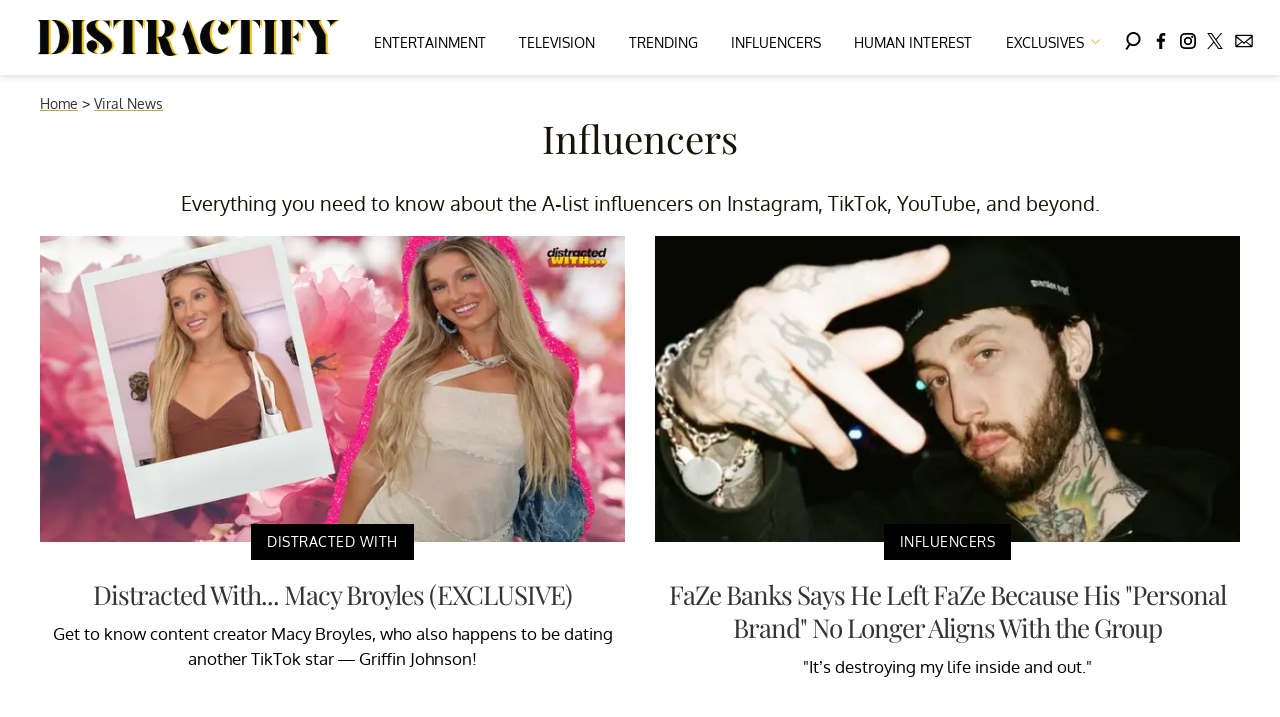

--- FILE ---
content_type: text/html; charset=utf-8
request_url: https://www.distractify.com/influencers
body_size: 37282
content:
<!DOCTYPE html><html lang="en-US"><head><meta charSet="utf-8"/><meta name="viewport" content="width=device-width,initial-scale=1,shrink-to-fit=no"/><meta name="theme-color" content="#E8C241"/><script src="https://unpkg.com/web-vitals@0.2.4/dist/web-vitals.es5.umd.min.js" defer=""></script><script data-type="lazy" data-src="/consent.js"></script><script>
          window.dataLayer = []
          window.dataLayer.push({
            page_type: 'category',
            
            
            
            
            
            
            
            chartbeat: {"sections":"Influencers"},
            application_name: 'distractify'
          })
          setTimeout(function(t){function e(i){o(),i.currentTarget.removeEventListener(i.type,e)}function o(){if(window.gtmDidInit)return!1;window.gtmDidInit=!0,function(i,r,a,n,l){i[n]=i[n]||[],i[n].push({"gtm.start":new Date().getTime(),event:"gtm.js"});var p=r.getElementsByTagName(a)[0],m=r.createElement(a),d=n!="dataLayer"?"&l="+n:"";m.async=!0,m.src="https://www.googletagmanager.com/gtm.js?id="+l+d,p.parentNode.insertBefore(m,p)}(window,document,"script","dataLayer","GTM-N7WWL8J")}document.addEventListener("DOMContentLoaded",()=>{setTimeout(o,t||3500)}),document.addEventListener("scroll",e),document.addEventListener("mousemove",e),document.addEventListener("touchstart",e)}, 1, undefined);
          (function(t){function e({name:o,delta:i,id:r}){t.push({event:"web-vitals",event_category:"Web Vitals",event_action:o,event_value:Math.round(o==="CLS"?i*1e3:i),event_label:r})}addEventListener("DOMContentLoaded",function(){window.webVitals&&(webVitals.getCLS(e),webVitals.getFID(e),webVitals.getLCP(e))})})(window.dataLayer);
        </script><meta name="robots" content="max-snippet:-1, max-image-preview:large, max-video-preview:-1"/><link rel="shortcut icon" href="https://www.distractify.com/favicon.ico"/><link rel="manifest" href="https://www.distractify.com/manifest.json"/><link rel="preload" as="font" href="https://fonts.gstatic.com/l/font?kit=[base64]&amp;skey=65a128e59aae3226&amp;v=v16" crossorigin="anonymous"/><link rel="preload" as="font" href="https://fonts.gstatic.com/l/font?kit=[base64]&amp;skey=f3b68f0152604ed9&amp;v=v40" crossorigin="anonymous"/><link rel="preload" as="font" href="https://fonts.gstatic.com/l/font?kit=[base64]&amp;skey=1bdc08fe61c3cc9e&amp;v=v24" crossorigin="anonymous"/><link rel="preload" as="font" href="https://fonts.gstatic.com/l/font?kit=[base64]&amp;skey=ce7ef9d62ca89319&amp;v=v24" crossorigin="anonymous"/><title>Influencers | Distractify.com</title><meta name="description" content="Everything you need to know about the A-list influencers on Instagram, TikTok, YouTube, and beyond."/><meta property="og:site_name" content="Distractify"/><meta property="og:title" content="Distractify"/><meta property="og:url" content="https://www.distractify.com"/><meta property="og:type" content="website"/><meta property="og:locale" content="en_US"/><meta name="twitter:site" content="@distractify"/><meta name="twitter:card" content="summary_large_image"/><meta name="twitter:title" content="Distractify"/><script type="application/ld+json">{"@context":"https://schema.org","@type":"BreadcrumbList","itemListElement":[{"@type":"ListItem","position":1,"item":{"@type":"WebPage","@id":"https://www.distractify.com","name":"Home"}},{"@type":"ListItem","position":2,"item":{"@type":"WebPage","@id":"https://www.distractify.com/viral-news","name":"Viral News"}},{"@type":"ListItem","position":3,"item":{"@type":"WebPage","@id":"https://www.distractify.com/influencers","name":"Influencers"}}]}</script><script type="application/ld+json">{"@context":"https://schema.org","@type":"CollectionPage","name":"Influencers","headline":"Influencers","url":"https://www.distractify.com/influencers","@id":"https://www.distractify.com/influencers#ContentSchema","about":{"@type":"Thing","name":"Influencers"},"publisher":{"@type":"Organization","name":"Distractify","logo":{"@type":"ImageObject","url":"https://www.distractify.com/dfy-logo-2024.png"}},"inLanguage":"en-US","description":"Everything you need to know about the A-list influencers on Instagram, TikTok, YouTube, and beyond.","hasPart":[{"@type":"NewsArticle","headline":"Distracted With... Macy Broyles (EXCLUSIVE)","url":"https://www.distractify.com/p/distracted-with-macy-broyles","description":"Get to know content creator Macy Broyles, who also happens to be dating another TikTok star — Griffin Johnson!","datePublished":"2025-12-05T17:00:00.000Z","author":{"@type":"Person","name":"Anna Quintana"},"image":"https://media.distractify.com/brand-img/DbLXnVYo9/0x0/macy-broyles-1764871929703.jpg"},{"@type":"NewsArticle","headline":"FaZe Banks Says He Left FaZe Because His \"Personal Brand\" No Longer Aligns With the Group","url":"https://www.distractify.com/p/why-did-faze-banks-leave-faze","description":"Fans accused FaZe of a \"pump and dump\" crypto scam. Banks denied involvement and said he was leaving because his personal brand didn't align with the group.","datePublished":"2025-12-04T20:32:29.621Z","author":{"@type":"Person","name":"Risa Weber"},"image":"https://media.distractify.com/brand-img/h_AQu5g-S/0x0/faze-peace-sign-1-1764876649227.jpg"},{"@type":"NewsArticle","headline":"Barbara Jankowski, AKA “Human Barbie’s” Cause of Death Revealed by Forensic Analysis","url":"https://www.distractify.com/p/barbara-jankowski-human-barbie-doll-cause-of-death","description":"What was Barbara Jankowski's cause of death? The \"Human Barbie\" influencer passed away at 31 years old. ","datePublished":"2025-12-04T17:30:53.353Z","author":{"@type":"Person","name":"Elizabeth Randolph"},"image":"https://media.distractify.com/brand-img/Hz1hJ-0Jq/0x0/barbara-jankowski-human-barbie-doll-cause-of-death-1764869294476.jpg"},{"@type":"NewsArticle","headline":"The Hoof GP Was Seriously Injured Twice While Working Closely With a Cow","url":"https://www.distractify.com/p/what-happened-to-hoof-gp-hand","description":"The Hoof GP injured his hand on two separate occasions, and followers want to know what happened and how serious his injuries are.","datePublished":"2025-12-04T16:12:50.141Z","author":{"@type":"Person","name":"Chrissy Bobic"},"image":"https://media.distractify.com/brand-img/lF-TkmV6K/0x0/hoof-gp-work-1764864287749.jpg"},{"@type":"NewsArticle","headline":"What Happened to Britt Horton’s Brother? The Influencer Announced His Death via Instagram","url":"https://www.distractify.com/p/what-happened-to-britt-hortons-brother","description":"Find out what happened to influencer Brittney \"Britt\" Horton's brother, Caleb Bolton. Britt announced the tragic news via Instagram in December 2025.","datePublished":"2025-12-03T19:53:07.373Z","author":{"@type":"Person","name":"Elizabeth Randolph"},"image":"https://media.distractify.com/brand-img/yONrRQPNW/0x0/what-happened-to-britt-hortons-brother-1764791003300.jpg"},{"@type":"NewsArticle","headline":"Tabitha Brown Addresses the Incessant Backlash From Her Target DEI Rollback Comments","url":"https://www.distractify.com/p/tabitha-brown-controversy","description":"Here's what Tabitha Brown has said about her January 2025 Target controversy. The influencer's take on consumers boycotting the retailer didn't go well.","datePublished":"2025-12-03T18:18:29.045Z","author":{"@type":"Person","name":"Elizabeth Randolph"},"image":"https://media.distractify.com/brand-img/ZA0cIKtnG/0x0/tabitha-brown-controversy-1764785801871.jpg"},{"@type":"NewsArticle","headline":"Bobbi Althoff Is Still Going Strong With Her Mystery Man — Who Is She Dating?","url":"https://www.distractify.com/p/bobbi-althoff-dating","description":"Podcaster and influencer Bobbi Althoff appears to be dating someone new in her first post-divorce public romance. Who is the mystery man?","datePublished":"2024-12-20T14:25:37.543Z","author":{"@type":"Person","name":"Elissa Noblitt"},"image":"https://media.distractify.com/brand-img/3sgcyCdvr/0x0/bobbi-althoff-1734643348435.jpg"},{"@type":"NewsArticle","headline":"Marquay the Goat's Cause of Death Is Haunting","url":"https://www.distractify.com/p/marquay-the-goat-cause-of-death","description":"Marquay the Goat was an influencer who died as a consequence to a previous tragedy. What happened to him?","datePublished":"2025-12-01T20:36:38.919Z","author":{"@type":"Person","name":"Diego Peralta"},"image":"https://media.distractify.com/brand-img/7XNzZG6yZ/0x0/marquay-the-goat-cover-1764618593094.jpg"},{"@type":"NewsArticle","headline":"Biker Girl Karen Sofía Died Due to a Horrible Accident","url":"https://www.distractify.com/p/what-happened-to-biker-girl-karen-sofia","description":"Karen Sofía was an influencer known for her biker girl posts. She tragically died at a young age. What happened to her? ","datePublished":"2025-12-01T16:30:09.442Z","author":{"@type":"Person","name":"Diego Peralta"},"image":"https://media.distractify.com/brand-img/fygimpj8d/0x0/karen-sofia-cover-1764603551243.jpg"},{"@type":"NewsArticle","headline":"Ariana Nicole Builds Content Empire After Agencies Labeled Her ‘Too Big to Model’","url":"https://www.distractify.com/p/ariana-nicole-content-empire","description":"The agencies that deemed Ariana Nicole \"too big\" now watch from the sidelines as she monetizes what they called unmarketable.","datePublished":"2025-11-29T00:00:00.000Z","author":{"@type":"Person","name":"Distractify Staff"},"image":"https://media.distractify.com/brand-img/5_Cgb3Oas/0x0/ariana-nicole-2-1764364233401.jpeg"},{"@type":"NewsArticle","headline":"Max Klymenko Wants to Know All About Your Career — Here's a Look at His","url":"https://www.distractify.com/p/max-klymenko-net-worth","description":"Max Klymenko is an influencer best known for his \"Career Ladder\" series, but what do we know about his own career and net worth?","datePublished":"2025-11-26T17:21:28.268Z","author":{"@type":"Person","name":"Ivy Griffith"},"image":"https://media.distractify.com/brand-img/WdcffHO-x/0x0/what-is-max-klymenkos-net-worth-1764177662171.jpg"},{"@type":"NewsArticle","headline":"MomTok and 'Mormon Wives' Fans Finally Have Some Clarity on What Fruity Pebbles Means","url":"https://www.distractify.com/p/what-does-fruity-pebbles-mean-momtok","description":"The meaning behind Fruity Pebbles with MomTok was finally revealed, and a lot of fans admitted they did not see this coming.","datePublished":"2025-11-26T16:54:07.662Z","author":{"@type":"Person","name":"Chrissy Bobic"},"image":"https://media.distractify.com/brand-img/b2yeaeKM0/0x0/momtok-demi-bret-1764173749539.jpg"},{"@type":"NewsArticle","headline":"TikTok's \"Dancing William\" White Is Dating Someone New — Not All of His Fans Are Enthused","url":"https://www.distractify.com/p/william-white-tiktok-dating","description":"The TikTok dancing sensation William White created a massive fan base among an unlikely group of people, and now he's dating someone new.","datePublished":"2025-11-26T16:24:28.408Z","author":{"@type":"Person","name":"Ivy Griffith"},"image":"https://media.distractify.com/brand-img/i2Il3uKYQ/0x0/william-white-ft-1764169634768.jpg"},{"@type":"NewsArticle","headline":"Everyone Wants to Know How SteveWillDoIt Makes His Money — Including Logan Paul","url":"https://www.distractify.com/p/how-does-stevewilldoit-make-money","description":"SteveWillDoIt basically chalked making all his millions up to being “a pioneer in the gambling space,” adding, “I’m a connoisseur in relationships.”","datePublished":"2025-11-26T16:05:21.387Z","author":{"@type":"Person","name":"Jennifer Farrington"},"image":"https://media.distractify.com/brand-img/TyjOSakGq/0x0/how-does-stevewilldoit-make-money-1764172425348.jpg"},{"@type":"NewsArticle","headline":"What Is the Ari Kytsya Controversy? Folks Want to Know!","url":"https://www.distractify.com/p/ari-kytsya-controversy","description":"Adult content producer Ari Kytsya spoke at a recent event at the University of Washington, and controversy followed as people objected to her invitation. ","datePublished":"2025-11-25T20:50:59.876Z","author":{"@type":"Person","name":"Niko Mann"},"image":"https://media.distractify.com/brand-img/2hcjHR8AX/0x0/ari-kytsya-1764101647255.jpg"},{"@type":"NewsArticle","headline":"Jack Doherty Arrested After Losing a Massive Amount of Money — \"All My Money's Gone\"","url":"https://www.distractify.com/p/jack-doherty-net-worth","description":"Influencer and streamer Jack Doherty's net worth seems to have taken a hit after an incident that landed him in cuffs.","datePublished":"2025-11-21T17:17:55.124Z","author":{"@type":"Person","name":"Ivy Griffith"},"image":"https://media.distractify.com/brand-img/tqlLHw8VY/0x0/jack-doherty-ft-1763742695385.jpg"},{"@type":"NewsArticle","headline":"WhistlinDiesel's Controversial Girlfriend Is a Poet — Fans Slam Her as \"Mail Order Bride\"","url":"https://www.distractify.com/p/whistlindiesel-girlfriend","description":"Influencer WhistlinDiesel is dating a new girlfriend, and she seems to be somewhat controversial for fans. ","datePublished":"2025-11-20T20:57:36.891Z","author":{"@type":"Person","name":"Ivy Griffith"},"image":"https://media.distractify.com/brand-img/4cgtg-hMw/0x0/cody-detwiler-ft-1763670827188.jpg"},{"@type":"NewsArticle","headline":"What Happened to Viral Sensation Bobby Rizz? His Cameraman Revealed the Drama Behind the Scenes","url":"https://www.distractify.com/p/what-happened-to-bobby-rizz","description":"What happened to Bobby Rizz after the TikTok influencer suddenly stopped posting videos? His cameraman spilled the tea.","datePublished":"2025-11-20T20:38:51.123Z","author":{"@type":"Person","name":"Risa Weber"},"image":"https://media.distractify.com/brand-img/-7ammzFCY/0x0/what-happened-to-bobby-rizz-1763669123234.jpg"},{"@type":"NewsArticle","headline":"Inside Influencer Whistlindiesel's Net Worth and How He Makes Money on Social Media","url":"https://www.distractify.com/p/whistlindiesel-net-worth","description":"Whistlindiesel has amassed a reportedly large net worth thanks to his frequent YouTube videos and ad revenue, and he has millions of followers.","datePublished":"2025-11-20T18:28:08.479Z","author":{"@type":"Person","name":"Chrissy Bobic"},"image":"https://media.distractify.com/brand-img/9f50ErhJi/0x0/cody-detwiler-whistlindiesel-1763662200212.jpg"},{"@type":"NewsArticle","headline":"Influencer Raebolic Lifts Says That Her Accident Helped Her \"Find Purpose\" in Her Life","url":"https://www.distractify.com/p/what-happened-to-raebolic-lifts","description":"The influencer known as Raebolic Lifts shared details on Instagram about what happened to her to cause her to lose a large portion of both of her legs.","datePublished":"2025-11-20T15:38:29.330Z","author":{"@type":"Person","name":"Chrissy Bobic"},"image":"https://media.distractify.com/brand-img/4frVD0nl8/0x0/raebolic-lifts-1763652465589.jpg"},{"@type":"NewsArticle","headline":"After Miami Arrest, Let's Take a Look Back at How YouTuber Jack Doherty Got Famous","url":"https://www.distractify.com/p/how-did-jack-doherty-get-famous","description":"Jack now has more than 15 million followers on YouTube alone.","datePublished":"2025-11-20T14:11:23.365Z","author":{"@type":"Person","name":"Risa Weber"},"image":"https://media.distractify.com/brand-img/4IbBKo7HR/0x0/jack-doherty-youtube-mugshot-1763596060439.jpg"},{"@type":"NewsArticle","headline":"Fans Want to Know Who \"The World's Sexiest Hockey Player\" Mikayla Demaiter Is Dating","url":"https://www.distractify.com/p/mikayla-demaiter-hockey-dating","description":"Mikayla Demaiter is an ex-hockey player who now runs an OnlyFans page.","datePublished":"2025-11-19T21:27:33.523Z","author":{"@type":"Person","name":"Risa Weber"},"image":"https://media.distractify.com/brand-img/r4RgCOidv/0x0/mikayla-demaiter-instagram-hockey-1763586944953.jpg"},{"@type":"NewsArticle","headline":"Why Jake Paul’s Now Fighting Anthony Joshua Instead of Gervonta Davis","url":"https://www.distractify.com/p/what-happened-to-jake-paul-vs-gervonta-davis","description":"Jake Paul was supposed to fight Gervonta Davis on Nov. 14, 2025 on Netflix, but the bout was ultimately canceled. So what happened?","datePublished":"2025-11-19T21:22:38.600Z","author":{"@type":"Person","name":"Mustafa Gatollari"},"image":"https://media.distractify.com/brand-img/SAEmndgSY/0x0/jake-paul-tank-what-happened-cover-1763586552231.jpg"},{"@type":"NewsArticle","headline":"Gracie Hunt Keeps It All in the Kansas City Chiefs Family With Who She Is Dating Now","url":"https://www.distractify.com/p/gracie-hunt-boyfriend","description":"Kansas City Chiefs owner Clark Hunt's daughter Gracie Hunt shared details about who her boyfriend is in a social media post to make things official.","datePublished":"2025-11-19T18:26:17.407Z","author":{"@type":"Person","name":"Chrissy Bobic"},"image":"https://media.distractify.com/brand-img/Rglie3mib/0x0/gracie-hunt-derek-green-1763575405291.jpg"},{"@type":"NewsArticle","headline":"Cosplay Influencer Ash, AKA “Squidkid,” Died at Age 19 — Inside Their Cause of Death","url":"https://www.distractify.com/p/ash-cosplay-cause-of-death","description":"Find out the details of cosplay influencer Ash, aka Squidkid's cause of death. Ash died at 19 years old after finding success in cosplaying.","datePublished":"2025-11-19T18:20:40.507Z","author":{"@type":"Person","name":"Elizabeth Randolph"},"image":"https://media.distractify.com/brand-img/rhAqYlGnk/0x0/ash-cosplay-cause-of-death-1763576334494.jpg"},{"@type":"NewsArticle","headline":"Andrew Wilson Went Viral on the 'Whatever' Podcast — Now Everyone’s Talking About His Wife","url":"https://www.distractify.com/p/andrew-wilson-whatever-podcast-wife","description":"Andrew Wilson’s viral Whatever podcast moment praising his wife has people online speculating about their marriage, parenting, and red-pill values.","datePublished":"2025-11-19T14:37:24.914Z","author":{"@type":"Person","name":"Trisha Faulkner"},"image":"https://media.distractify.com/brand-img/9Ubgi41sR/0x0/andrew-wilsons-whatever-podcast-wife-clip-sparks-internet-reaction-1763558088986.jpg"},{"@type":"NewsArticle","headline":"'Borat' Actor Sacha Baron Cohen Spotted Exchanging Numbers With 26-Year-Old Influencer","url":"https://www.distractify.com/p/kelsey-calemine-sacha-baron-cohen","description":"The 54-year-old actor reportedly flirted with the 26-year-old influencer before getting her number.","datePublished":"2025-11-18T17:58:08.840Z","author":{"@type":"Person","name":"Risa Weber"},"image":"https://media.distractify.com/brand-img/3WAtZ7AgG/0x0/sacha-baron-cohen-kelsey-calemine-1763487806883.jpg"},{"@type":"NewsArticle","headline":"Hair by Chrissy’s Salon’s Pricey Services Were Slammed by a Client on TikTok","url":"https://www.distractify.com/p/hair-by-chrissy-drama","description":"Find out how much a TikTok user spent at Arizona salon Habit Salon by Hair by Chrissy. The TikToker went viral for sharing her experience at the salon.","datePublished":"2025-11-17T21:14:39.269Z","author":{"@type":"Person","name":"Elizabeth Randolph"},"image":"https://media.distractify.com/brand-img/RFUadegvu/0x0/hair-by-chrissy-drama-1-1763413683006.jpg"},{"@type":"NewsArticle","headline":"TikToker With Henna Tattoo May End up With \"Permanent Mike Tyson\" Scar","url":"https://www.distractify.com/p/black-henna-tattoo-scar","description":"After getting a black henna tattoo in Thailand, Nick's skin began to burn, peel, and ooze pus.","datePublished":"2025-11-17T20:00:53.002Z","author":{"@type":"Person","name":"Risa Weber"},"image":"https://media.distractify.com/brand-img/BuMB5aw1e/0x0/black-henna-tattoo-scar-tiktok-1763405910599.jpg"},{"@type":"NewsArticle","headline":"Nick Fuentes's Parents Are Not in the Public Eye Like Their Radical Right-Wing Son","url":"https://www.distractify.com/p/nick-fuentes-parents","description":"Nick Fuentes is known for his far-right political and social options, and many are curious about if his parents believe the same ideologies.","datePublished":"2025-11-17T17:02:56.234Z","author":{"@type":"Person","name":"Chrissy Bobic"},"image":"https://media.distractify.com/brand-img/nda97zmBA/0x0/nick-fuentes-1-1763397769523.jpg"},{"@type":"NewsArticle","headline":"TikTok Influencer Girlalala’s Ex-Boyfriend Is a Prime Suspect in Her Tragic Death","url":"https://www.distractify.com/p/what-happened-to-girlalala","description":"TikTok influencer Girlalala passed away at the age of 21. Here's why police arrested her ex-boyfriend, Shanoyd Whyte, in connection to the murder.","datePublished":"2025-11-17T16:31:02.956Z","author":{"@type":"Person","name":"Elizabeth Randolph"},"image":"https://media.distractify.com/brand-img/zQUxOKrge/0x0/what-happened-to-girlalala-1763396897462.jpg"},{"@type":"NewsArticle","headline":"Paige DeSorbo Has a Lot Going on at the Moment — Here's What We Know About Her Rumored Role in 'The Devil Wears Prada 2'","url":"https://www.distractify.com/p/paige-desorbo-devil-wears-prada-2-role","description":"Paige DeSorbo has a lot going on at the moment. She wrote a NY Times bestseller, she's launching a fashion line, and she's leaving Summer House. Will she be on the big screen, too?","datePublished":"2025-11-15T14:36:00.000Z","author":{"@type":"Person","name":"Risa Weber"},"image":"https://media.distractify.com/brand-img/ELSfu7bWV/0x0/paige-desorbo-vanity-fair-2025-1762988158540.jpg"},{"@type":"NewsArticle","headline":"YouTuber Whistlindiesel Says He \"Didn't Do Anything\" After Arrest and Potential Federal Charges","url":"https://www.distractify.com/p/why-was-whistlindiesel-arrested","description":"YouTuber Whistlindiesel was arrested and he shared why and what happened in an Instagram post where he also declared his innocence.","datePublished":"2025-11-14T15:12:29.606Z","author":{"@type":"Person","name":"Chrissy Bobic"},"image":"https://media.distractify.com/brand-img/bJjHehhby/0x0/whistlindiesel-arrested-1763132417708.jpg"},{"@type":"NewsArticle","headline":"Elyse Myers Called out for Flood of Fan Comments on Negative Book Review","url":"https://www.distractify.com/p/elyse-myers-book-drama","description":"Elyse got into a sticky situation when she commented on a reader's so-so comment about her book on Threads.","datePublished":"2025-11-14T14:40:05.262Z","author":{"@type":"Person","name":"Risa Weber"},"image":"https://media.distractify.com/brand-img/3kqMEIFnJ/0x0/elyse-myers-book-drama-1-1763079237075.jpg"},{"@type":"NewsArticle","headline":"Why Does ‘Smiling Friends’ Co-Creator Zach Hadel Sound Like That? Inside His Unique Voice","url":"https://www.distractify.com/p/why-does-zach-hadel-sound-like-that","description":"’Smiling Friends,’ was co-created and co-stars Zach Hadel — but what makes his character stand out is Zach’s natural, unique voice.","datePublished":"2025-11-13T18:40:43.121Z","author":{"@type":"Person","name":"Danielle Jennings"},"image":"https://media.distractify.com/brand-img/FjtXqj5b0/0x0/img6297zh3-1763056029908.jpg"},{"@type":"NewsArticle","headline":"TikToker Uncle Bob Faces Massive Unfollow Wave After Called a Cheater","url":"https://www.distractify.com/p/uncle-bob-tiktok-cheater","description":"In a six-minute TikTok clip, a woman named Taela calls out Uncle Bob for cheating with her while he was dating Sierra. She even shared photos.","datePublished":"2025-11-13T18:17:11.806Z","author":{"@type":"Person","name":"Jennifer Farrington"},"image":"https://media.distractify.com/brand-img/ATOl1Dfvr/0x0/uncle-bob-tiktok-cheater-1763056921268.jpg"},{"@type":"NewsArticle","headline":"Adin Ross Got Dropped From Skate After Fraud Accusations","url":"https://www.distractify.com/p/why-did-adin-get-dropped-from-stake","description":"Stake is an online platform in which players can spend money for gambling tokens. Why were Adin Ross and Drake dropped from the platform?","datePublished":"2025-11-13T18:04:23.135Z","author":{"@type":"Person","name":"Diego Peralta"},"image":"https://media.distractify.com/brand-img/ENQzdqgT5/0x0/adison-cover-1763051229354.jpg"},{"@type":"NewsArticle","headline":"Distracted With... Tini (EXCLUSIVE)","url":"https://www.distractify.com/p/distracted-with-tini","description":"Get to know TikTok chef Tineke \"Tini\" Younger, whose mac and cheese recipe goes viral every Thanksgiving — plus her plans for motherhood. ","datePublished":"2025-11-13T17:00:00.000Z","author":{"@type":"Person","name":"Anna Quintana"},"image":"https://media.distractify.com/brand-img/YF_gYCYxd/0x0/distracted-with-tini-exclusive-1762975562467.jpeg"},{"@type":"NewsArticle","headline":"TikTok Star Brenay Kennard Owes Her Husband’s Ex a Lot of Money — What’s Her Net Worth?","url":"https://www.distractify.com/p/brenay-kennard-tiktok-net-worth","description":"Find out what Brenay Kennard (@lifeofbrenay)'s net worth is in 2025. The influencer was ordered to pay her husband's ex-wife $1.75 million.","datePublished":"2025-11-12T18:44:59.670Z","author":{"@type":"Person","name":"Elizabeth Randolph"},"image":"https://media.distractify.com/brand-img/XFZppuNsf/0x0/brenay-kennard-tiktok-net-worth-1762972770946.jpg"},{"@type":"NewsArticle","headline":"\"Arrest Me Daddy\" — Chicago Rapper Known for Begging Police to Arrest Him Finally Gets His Wish","url":"https://www.distractify.com/p/arrest-me-daddy-adamn-killa-arrested","description":"Chicago Rapper Adam Kelly, known as Adamn Killa, has gone viral for his videos where he bends over in front of police and says \"Ooh, arrest me, Daddy!\"","datePublished":"2025-11-12T18:13:46.918Z","author":{"@type":"Person","name":"Risa Weber"},"image":"https://media.distractify.com/brand-img/hxrmAn5hA/0x0/adamn-killa-arrested-1-1762969870777.jpg"},{"@type":"NewsArticle","headline":"Michael Duarte Died Due to a Horrible Accident","url":"https://www.distractify.com/p/michael-duarte-cause-of-death","description":"Michael Duarte was an influencer from California who posted cooking videos. What happened to him? What was the cause of his death?","datePublished":"2025-11-12T15:57:44.809Z","author":{"@type":"Person","name":"Diego Peralta"},"image":"https://media.distractify.com/brand-img/D8RPKLKzE/0x0/michael-duarte-cover-1762960160397.jpg"},{"@type":"NewsArticle","headline":"“My Family and I Can’t Live Normal Lives” — Why Did the Outdoor Boys Turn off Comments?","url":"https://www.distractify.com/p/why-did-outdoor-boys-turn-off-comments","description":"The Outdoor Boys YouTube page amassed over 17 million subscribers in 11 years of uploading. But why did the channel turn off comments?","datePublished":"2025-11-12T14:49:25.969Z","author":{"@type":"Person","name":"Mustafa Gatollari"},"image":"https://media.distractify.com/brand-img/XR-XEM1qz/0x0/why-did-the-outdoor-boys-turn-off-comments-cover-2-1762885116768.jpg"},{"@type":"NewsArticle","headline":"TikTok Creator Tea Tyme Went Private After an Alleged Accident During One of Her Livestreams","url":"https://www.distractify.com/p/tea-tyme-tiktok-hit-pedestrian","description":"The TikTok creator known as Tea Tyme is being accused of hitting a pedestrian on the street while driving and streaming at the same time.","datePublished":"2025-11-11T15:40:35.674Z","author":{"@type":"Person","name":"Chrissy Bobic"},"image":"https://media.distractify.com/brand-img/GjN7g-yz6/0x0/tea-tyme-on-tiktok-1762873715138.jpg"},{"@type":"NewsArticle","headline":"Michael Willis Heard, Influencer Behind the Yes King Sound on TikTok, Is Dead at 53","url":"https://www.distractify.com/p/michael-willis-heard-yes-king-cause-of-death","description":"Michael Willis Heard, a social media influencer who frequently used the phrase Yes King, is dead at 53. Here's what we know about his cause of death.","datePublished":"2025-11-10T17:20:57.373Z","author":{"@type":"Person","name":"Jennifer Tisdale"},"image":"https://media.distractify.com/brand-img/dsZMfQWkA/0x0/michael-willis-heard-yes-king-cause-of-death-1-1762794460177.jpg"},{"@type":"NewsArticle","headline":"What Happened to Susi Vidal? Harmless Fun Landed Her in ICU Whg34yt26ith Serious Injuries","url":"https://www.distractify.com/p/what-happened-to-susi-vidal","description":"After a night out in Austin, influencer Susi Vidal suffered a serious golf cart accident. Here’s what really happened.","datePublished":"2025-11-10T15:17:00.306Z","author":{"@type":"Person","name":"Amy Coleman"},"image":"https://media.distractify.com/brand-img/ltvVqLCzb/0x0/what-happened-to-susi-vidal-influencer-details-her-horrible-accident-1762786674232.jpg"},{"@type":"NewsArticle","headline":"SypherPK’s Marriage Ends After 10 Years — What Led to the Split?","url":"https://www.distractify.com/p/why-did-sypherpk-divorce-his-wife","description":"Streamer SypherPK and his wife, Daniela, announced in November 2025 that they are divorcing, though they had been separated for months prior.","datePublished":"2025-11-06T16:27:56.984Z","author":{"@type":"Person","name":"Jennifer Farrington"},"image":"https://media.distractify.com/brand-img/pNTKraZ-A/0x0/why-did-sypherpk-divorce-his-wife-1762445469068.jpg"},{"@type":"NewsArticle","headline":"Anunay Sood Died After Traveling the World for His Followers","url":"https://www.distractify.com/p/what-happened-to-anunay-sood","description":"Anunay Sood was a travel influencer from India. He died in 2025. What happened to him? What did his family say?","datePublished":"2025-11-06T15:55:31.962Z","author":{"@type":"Person","name":"Diego Peralta"},"image":"https://media.distractify.com/brand-img/g0_UVeV1J/0x0/anonay-sood-cover-1762441319388.jpg"},{"@type":"NewsArticle","headline":"Nick Fuentes's Heritage Might Surprise You, Given His White Supremacist Views","url":"https://www.distractify.com/p/nick-fuentes-ethnicity","description":"Nick Fuentes is a far-right white nationalist, and would not be afraid to say that, which has led some people to wonder what his ethnicity is.","datePublished":"2025-11-06T15:26:59.909Z","author":{"@type":"Person","name":"Joseph Allen"},"image":"https://media.distractify.com/brand-img/4YmljAZ_K/0x0/nick-fuentes-ethnicity-1-1762442386886.jpg"},{"@type":"NewsArticle","headline":"What Did Instagram Model Gracie Bon Say About Drake? Inside Her Allegations","url":"https://www.distractify.com/p/what-did-gracie-bon-say-about-drake","description":"Gracie Bon, who boasts over 11 million followers on the platform, recently came forward with claims against Drake.","datePublished":"2025-11-05T14:50:05.187Z","author":{"@type":"Person","name":"Danielle Jennings"},"image":"https://media.distractify.com/brand-img/_qS6yX8ES/0x0/instagramgb5-1762293888165.jpg"},{"@type":"NewsArticle","headline":"Distracted With... Nia Sioux (EXCLUSIVE)","url":"https://www.distractify.com/p/distracted-with-nia-sioux","description":"Dance Moms alum Nia Sioux is telling her side of the story in her memoir Bottom of the Pyramid — and sharing some fun facts with Distractify.","datePublished":"2025-11-04T17:00:00.000Z","author":{"@type":"Person","name":"Anna Quintana"},"image":"https://media.distractify.com/brand-img/KJkSR6dgN/0x0/distractify-with-nia-sioux-1762271781045.jpg"}]}</script><link rel="alternate" type="application/rss+xml" href="https://www.distractify.com/influencers/rss"/><link rel="canonical" href="https://www.distractify.com/influencers"/><link rel="next" href="https://www.distractify.com/influencers?page=2"/><style>@font-face {
  font-family: 'Oxygen';
  font-style: normal;
  font-weight: 400;
  font-display: optional;
  src: url(https://fonts.gstatic.com/l/font?kit=[base64]&skey=65a128e59aae3226&v=v16) format('truetype');
}
@font-face {
  font-family: 'Playfair Display';
  font-style: normal;
  font-weight: 400;
  font-display: optional;
  src: url(https://fonts.gstatic.com/l/font?kit=[base64]&skey=f3b68f0152604ed9&v=v40) format('truetype');
}
@font-face {
  font-family: 'Poppins';
  font-style: normal;
  font-weight: 200;
  font-display: optional;
  src: url(https://fonts.gstatic.com/l/font?kit=[base64]&skey=1bdc08fe61c3cc9e&v=v24) format('truetype');
}
@font-face {
  font-family: 'Poppins';
  font-style: normal;
  font-weight: 600;
  font-display: optional;
  src: url(https://fonts.gstatic.com/l/font?kit=[base64]&skey=ce7ef9d62ca89319&v=v24) format('truetype');
}
</style><style>
*, *:before, *:after, ::placeholder {
  box-sizing: border-box;
}
body {
  margin: 0;
  padding: 0;
  color: #E8C241;
  font-family: 'Oxygen', -apple-system, BlinkMacSystemFont, 'Segoe UI', 'Roboto', 'Oxygen', 'Ubuntu', 'Cantarell', 'Fira Sans', 'Droid Sans', 'Helvetica Neue', sans-serif;
  -webkit-font-smoothing: antialiased;
  -moz-osx-font-smoothing: grayscale;
}
img[data-src] {
  display: none;
}
.gvXQxZ{display:block;padding:10px 17px 10px 17px;font-size:16px;font-weight:500;line-height:16px;color:#000;background:inherit;-webkit-text-decoration:none;text-decoration:none;font-family:'Oxygen',sans-serif}/*!sc*/.gvXQxZ:hover,.gvXQxZ:focus{color:#666;-webkit-text-decoration:underline;text-decoration:underline;-webkit-transition:color .25s ease-in-out,background .25s ease-in-out;transition:color .25s ease-in-out,background .25s ease-in-out}/*!sc*/@media(max-width:659px){.gvXQxZ:hover,.gvXQxZ:focus{background:#f5f4f1}}/*!sc*/@media(max-width:990px){.gvXQxZ{border-bottom:1px solid #000}}/*!sc*/@media(min-width:640px){.gvXQxZ{font-size:14px;text-transform:uppercase;padding:20px 0 10px 0}}/*!sc*/data-styled.g1[id="sc-bdnylx"]{content:"gvXQxZ,"}/*!sc*/.gmjWml{height:100%;list-style:none;-webkit-box-flex:3;-webkit-flex-grow:3;-ms-flex-positive:3;flex-grow:3;display:-webkit-box;display:-webkit-flex;display:-ms-flexbox;display:flex;-webkit-align-items:center;-webkit-box-align:center;-ms-flex-align:center;align-items:center;-webkit-box-pack:center;-webkit-justify-content:center;-ms-flex-pack:center;justify-content:center}/*!sc*/data-styled.g2[id="sc-gtssRu"]{content:"gmjWml,"}/*!sc*/.zMoNK svg{height:13px;margin-left:5px;color:#e8c241}/*!sc*/@media(max-width:989px){.zMoNK{display:-webkit-box;display:-webkit-flex;display:-ms-flexbox;display:flex;-webkit-flex-direction:column;-ms-flex-direction:column;flex-direction:column;-webkit-box-pack:center;-webkit-justify-content:center;-ms-flex-pack:center;justify-content:center;-webkit-align-items:flex-start;-webkit-box-align:flex-start;-ms-flex-align:flex-start;align-items:flex-start}.zMoNK:hover ul{display:-webkit-box;display:-webkit-flex;display:-ms-flexbox;display:flex}.zMoNK ul{display:none;padding:0;-webkit-flex-direction:column;-ms-flex-direction:column;flex-direction:column;-webkit-box-pack:center;-webkit-justify-content:center;-ms-flex-pack:center;justify-content:center;-webkit-align-items:flex-start;-webkit-box-align:flex-start;-ms-flex-align:flex-start;align-items:flex-start}.zMoNK ul.active{display:-webkit-box;display:-webkit-flex;display:-ms-flexbox;display:flex}.zMoNK ul.inactive{display:none}.zMoNK .sc-gtssRu a{color:#000;font-size:13px;padding-left:25px;border-bottom:0}.zMoNK .spotlight-marker{font-size:13px;font-weight:bold;color:#000;list-style:none;padding:10px 0 10px 25px;text-transform:uppercase;-webkit-text-decoration:underline;text-decoration:underline}}/*!sc*/@media(min-width:990px){.zMoNK{position:relative;display:-webkit-box;display:-webkit-flex;display:-ms-flexbox;display:flex;-webkit-align-items:center;-webkit-box-align:center;-ms-flex-align:center;align-items:center;-webkit-box-pack:center;-webkit-justify-content:center;-ms-flex-pack:center;justify-content:center}.zMoNK ul{display:none;position:absolute;left:0;top:75px;background:#fff;padding:0 10px;z-index:9999;border:1px solid #ddd;border-top:0}.zMoNK:hover ul{display:inline}.zMoNK .sc-gtssRu{display:-webkit-box;display:-webkit-flex;display:-ms-flexbox;display:flex;width:100%;white-space:nowrap}.zMoNK .sc-gtssRu:last-child{border-top:1px solid #ddd}.zMoNK .sc-gtssRu:last-child a{font-size:10px}.zMoNK .sc-gtssRu a{color:#000;border:0;font-size:13px;min-width:200px;padding:10px 0}.zMoNK .spotlight-marker{font-size:13px;font-weight:bold;color:#000;list-style:none;padding:5px 0;text-transform:uppercase;-webkit-text-decoration:underline;text-decoration:underline}}/*!sc*/data-styled.g4[id="sc-hKFyIo"]{content:"zMoNK,"}/*!sc*/.htLRdL{display:-webkit-box !important;display:-webkit-flex !important;display:-ms-flexbox !important;display:flex !important}/*!sc*/data-styled.g5[id="sc-eCApGN"]{content:"htLRdL,"}/*!sc*/.CInBO{background:#b1a83b;opacity:.75;visibility:hidden}/*!sc*/data-styled.g6[id="sc-jSFkmK"]{content:"CInBO,"}/*!sc*/.fWATOy{position:absolute;right:unset;left:unset;top:unset}/*!sc*/data-styled.g7[id="sc-gKAblj"]{content:"fWATOy,"}/*!sc*/.knnrxv{opacity:0;position:absolute}/*!sc*/data-styled.g8[id="sc-iCoHVE"]{content:"knnrxv,"}/*!sc*/.dAHnJY{display:block;height:21px;width:35px;z-index:2;display:-webkit-box;display:-webkit-flex;display:-ms-flexbox;display:flex;-webkit-flex-direction:column;-ms-flex-direction:column;flex-direction:column;-webkit-box-pack:justify;-webkit-justify-content:space-between;-ms-flex-pack:justify;justify-content:space-between}/*!sc*/data-styled.g9[id="sc-fujyUd"]{content:"dAHnJY,"}/*!sc*/.gxcyXC{display:block;height:2px;width:100%;border-radius:10px;background:black}/*!sc*/.gxcyXC:nth-child(1){-webkit-transform-origin:0 0;-ms-transform-origin:0 0;transform-origin:0 0;-webkit-transition:-webkit-transform .4s ease-in-out;-webkit-transition:transform .4s ease-in-out;transition:transform .4s ease-in-out}/*!sc*/.gxcyXC:nth-child(2){-webkit-transition:-webkit-transform .2s ease-in-out;-webkit-transition:transform .2s ease-in-out;transition:transform .2s ease-in-out}/*!sc*/.gxcyXC:nth-child(3){-webkit-transform-origin:0 100%;-ms-transform-origin:0 100%;transform-origin:0 100%;-webkit-transition:-webkit-transform .4s ease-in-out;-webkit-transition:transform .4s ease-in-out;transition:transform .4s ease-in-out}/*!sc*/data-styled.g10[id="sc-pNWxx"]{content:"gxcyXC,"}/*!sc*/.iqLLki{position:fixed;left:0;top:43px;-webkit-transform:translate(-150%);-ms-transform:translate(-150%);transform:translate(-150%);-webkit-transition:-webkit-transform .5s ease-in-out;-webkit-transition:transform .5s ease-in-out;transition:transform .5s ease-in-out;width:70%}/*!sc*/@media(min-width:989px){.iqLLki{width:100%}}/*!sc*/data-styled.g11[id="sc-jrsJCI"]{content:"iqLLki,"}/*!sc*/.bcxYtT{position:absolute;top:0;left:0;height:100%;width:100%;z-index:6;opacity:0;cursor:pointer}/*!sc*/.bcxYtT:checked ~ .sc-jrsJCI{-webkit-transform:translateX(0);-ms-transform:translateX(0);transform:translateX(0)}/*!sc*/.bcxYtT:checked ~ .sc-jSFkmK{visibility:visible;z-index:5;position:fixed;top:80px;left:0;width:100%;height:100%}/*!sc*/.bcxYtT:checked ~ .sc-fujyUd>.sc-pNWxx:nth-child(1){-webkit-transform:rotate(35deg);-ms-transform:rotate(35deg);transform:rotate(35deg)}/*!sc*/.bcxYtT:checked ~ .sc-fujyUd>.sc-pNWxx:nth-child(2){-webkit-transform:scaleY(0);-ms-transform:scaleY(0);transform:scaleY(0)}/*!sc*/.bcxYtT:checked ~ .sc-fujyUd>.sc-pNWxx:nth-child(3){-webkit-transform:rotate(-35deg);-ms-transform:rotate(-35deg);transform:rotate(-35deg)}/*!sc*/@media(max-width:989px){.bcxYtT:checked{position:fixed;top:0;left:0;width:100%;height:100%}.bcxYtT:checked ~ .sc-jrsJCI{z-index:7}}/*!sc*/data-styled.g12[id="sc-kEqYlL"]{content:"bcxYtT,"}/*!sc*/.gfcIZQ{width:50px;height:100%;position:relative}/*!sc*/.gfcIZQ>.sc-gKAblj{width:100%;height:100%;display:-webkit-box;display:-webkit-flex;display:-ms-flexbox;display:flex;-webkit-box-pack:center;-webkit-justify-content:center;-ms-flex-pack:center;justify-content:center;-webkit-align-items:center;-webkit-box-align:center;-ms-flex-align:center;align-items:center}/*!sc*/data-styled.g13[id="sc-iqAbSa"]{content:"gfcIZQ,"}/*!sc*/.IImeC.IImeC.IImeC{margin:0;padding:0 15px;font-size:14px;text-align:left}/*!sc*/.IImeC.IImeC.IImeC>a{color:#333;-webkit-text-decoration:underline;text-decoration:underline;-webkit-text-decoration-color:#c7ab4a;text-decoration-color:#c7ab4a;-webkit-transition:color .25s ease-in-out,background .25s ease-in-out;transition:color .25s ease-in-out,background .25s ease-in-out;font-weight:normal}/*!sc*/.IImeC.IImeC.IImeC>a:hover{color:white;background:#c7ab4a}/*!sc*/@media(min-width:990px){.IImeC.IImeC.IImeC{padding:0}}/*!sc*/data-styled.g14[id="sc-crzoUp"]{content:"IImeC,"}/*!sc*/.jnYGUA{margin:0;display:-webkit-box;display:-webkit-flex;display:-ms-flexbox;display:flex;-webkit-box-pack:center;-webkit-justify-content:center;-ms-flex-pack:center;justify-content:center;position:relative;z-index:1}/*!sc*/data-styled.g17[id="sc-ksluoS"]{content:"jnYGUA,"}/*!sc*/.guxuQc{width:100%;max-width:640px}/*!sc*/data-styled.g18[id="sc-hBMVcZ"]{content:"guxuQc,"}/*!sc*/.jZjbnN{position:relative;overflow:hidden;width:100%;padding-top:52.36%}/*!sc*/data-styled.g19[id="sc-fnVYJo"]{content:"jZjbnN,"}/*!sc*/.jzZNLJ{display:block;line-height:0;width:100%;max-width:640px;position:absolute;top:0;left:0;object-fit:cover;object-position:50% 50%;height:100%}/*!sc*/data-styled.g20[id="sc-fFSRdu"]{content:"jzZNLJ,"}/*!sc*/.eohjhU{background:#fdfbd0;padding:40px 20px}/*!sc*/@media(min-width:1280px){.eohjhU{padding:40px}}/*!sc*/data-styled.g111[id="sc-EZpBh"]{content:"eohjhU,"}/*!sc*/.jyCgFD{max-width:1200px;margin:0 auto;display:grid;grid-template-columns:1fr;gap:40px}/*!sc*/@media(min-width:640px){.jyCgFD{grid-template-columns:1fr 1fr 1fr;gap:20px}}/*!sc*/data-styled.g112[id="sc-jXcwIi"]{content:"jyCgFD,"}/*!sc*/.jCoqiv{display:-webkit-box;display:-webkit-flex;display:-ms-flexbox;display:flex;-webkit-flex-direction:column;-ms-flex-direction:column;flex-direction:column}/*!sc*/data-styled.g113[id="sc-eEVlDD"]{content:"jCoqiv,"}/*!sc*/.dZMTXq{color:#e8c241;font-weight:600;font-size:20px;padding-bottom:6px;margin:0 0 14px 0;border-bottom:1px solid #e8c241}/*!sc*/data-styled.g114[id="sc-fmdMXc"]{content:"dZMTXq,"}/*!sc*/.rASkO{color:#000;-webkit-text-decoration:none;text-decoration:none;font-weight:500;font-size:14px;margin-bottom:12px;-webkit-transition:color .25s ease-in-out;transition:color .25s ease-in-out}/*!sc*/.rASkO:hover{color:#666}/*!sc*/data-styled.g115[id="sc-ljslrt"]{content:"rASkO,"}/*!sc*/.iWVnnf{color:#000;-webkit-text-decoration:none;text-decoration:none;font-weight:500;font-size:14px;margin-bottom:12px;cursor:pointer;-webkit-transition:color .25s ease-in-out;transition:color .25s ease-in-out}/*!sc*/.iWVnnf:hover{color:#666}/*!sc*/.iWVnnf#consent-module-mspa,.iWVnnf#consent-module-gdpr{visibility:hidden}/*!sc*/data-styled.g116[id="sc-jlZIZy"]{content:"iWVnnf,"}/*!sc*/.dyQypj{display:-webkit-box;display:-webkit-flex;display:-ms-flexbox;display:flex;gap:20px;-webkit-flex-wrap:wrap;-ms-flex-wrap:wrap;flex-wrap:wrap;margin-top:30px}/*!sc*/data-styled.g117[id="sc-dTSxUT"]{content:"dyQypj,"}/*!sc*/.iarkkR{color:#000;-webkit-transition:color .25s ease-in-out;transition:color .25s ease-in-out}/*!sc*/.iarkkR:hover{color:#666}/*!sc*/.iarkkR svg{fill:#000;width:20px;height:20px;-webkit-transition:fill .25s ease-in-out;transition:fill .25s ease-in-out}/*!sc*/.iarkkR:hover svg{fill:#666}/*!sc*/data-styled.g118[id="sc-htmbXw"]{content:"iarkkR,"}/*!sc*/.faRvJV{display:-webkit-box;display:-webkit-flex;display:-ms-flexbox;display:flex;-webkit-box-pack:center;-webkit-justify-content:center;-ms-flex-pack:center;justify-content:center;margin-top:40px}/*!sc*/@media(min-width:640px){.faRvJV{grid-column:1 / -1;-webkit-box-pack:end;-webkit-justify-content:flex-end;-ms-flex-pack:end;justify-content:flex-end;margin-top:0}}/*!sc*/.faRvJV img{max-width:300px;height:auto}/*!sc*/data-styled.g119[id="sc-cbeQSR"]{content:"faRvJV,"}/*!sc*/.hVImEU{color:#000;font-size:12px;margin-top:40px;padding-top:40px;border-top:1px solid #ccc;text-align:center}/*!sc*/data-styled.g120[id="sc-hkePoP"]{content:"hVImEU,"}/*!sc*/.cnKnPt{margin:0;padding:0;background:#fff;white-space:nowrap;height:100%}/*!sc*/@media(min-width:990px){.cnKnPt{text-align:center}}/*!sc*/data-styled.g122[id="sc-fWWZrV"]{content:"cnKnPt,"}/*!sc*/.hkiMJV{height:100%;list-style:none;-webkit-box-flex:3;-webkit-flex-grow:3;-ms-flex-positive:3;flex-grow:3;display:-webkit-box;display:-webkit-flex;display:-ms-flexbox;display:flex;-webkit-align-items:center;-webkit-box-align:center;-ms-flex-align:center;align-items:center;-webkit-box-pack:center;-webkit-justify-content:center;-ms-flex-pack:center;justify-content:center}/*!sc*/data-styled.g123[id="sc-fIxnHU"]{content:"hkiMJV,"}/*!sc*/.hjFDUQ{list-style:none;-webkit-box-flex:3;-webkit-flex-grow:3;-ms-flex-positive:3;flex-grow:3}/*!sc*/data-styled.g124[id="sc-gzcbGf"]{content:"hjFDUQ,"}/*!sc*/.jlfdop{display:block;padding:10px 17px 10px 17px;font-size:16px;font-weight:500;line-height:16px;color:#000;background:inherit;-webkit-text-decoration:none;text-decoration:none;font-family:'Oxygen',sans-serif}/*!sc*/.jlfdop:hover,.jlfdop:focus{color:#666;-webkit-text-decoration:underline;text-decoration:underline;-webkit-transition:color .25s ease-in-out,background .25s ease-in-out;transition:color .25s ease-in-out,background .25s ease-in-out}/*!sc*/@media(max-width:659px){.jlfdop:hover,.jlfdop:focus{background:#f5f4f1}}/*!sc*/@media(max-width:990px){.jlfdop{border-bottom:1px solid #000}}/*!sc*/@media(min-width:640px){.jlfdop{font-size:14px;text-transform:uppercase;padding:20px 0 10px 0}}/*!sc*/data-styled.g125[id="sc-gkCpWe"]{content:"jlfdop,"}/*!sc*/.rKhOA{vertical-align:top;position:relative;z-index:10000;display:none}/*!sc*/@media(min-width:990px){.rKhOA{display:inline-block;width:304px;height:36px}}/*!sc*/data-styled.g126[id="sc-flUlJl"]{content:"rKhOA,"}/*!sc*/.jBEPVW{display:inline-block;vertical-align:top;max-width:100%;height:100%}/*!sc*/data-styled.g127[id="sc-eXuzZk"]{content:"jBEPVW,"}/*!sc*/.yErDY{display:-webkit-box;display:-webkit-flex;display:-ms-flexbox;display:flex;-webkit-flex-direction:column;-ms-flex-direction:column;flex-direction:column;-webkit-align-items:flex-start;-webkit-box-align:flex-start;-ms-flex-align:flex-start;align-items:flex-start;-webkit-box-pack:start;-webkit-justify-content:flex-start;-ms-flex-pack:start;justify-content:flex-start;padding:20px}/*!sc*/@media(min-width:990px){.yErDY{-webkit-flex-direction:row;-ms-flex-direction:row;flex-direction:row;-webkit-align-items:center;-webkit-box-align:center;-ms-flex-align:center;align-items:center;-webkit-box-pack:justify;-webkit-justify-content:space-between;-ms-flex-pack:justify;justify-content:space-between;padding:0;white-space:normal}.yErDY .socialItem{padding:0;-webkit-box-flex:1;-webkit-flex-grow:1;-ms-flex-positive:1;flex-grow:1}}/*!sc*//*!sc*/data-styled.g128[id="sc-iGkqGz"]{content:"yErDY,"}/*!sc*/.LvovW{position:relative;z-index:9999;background:#fff;height:100%;width:100%;height:75px;padding:0 20px;max-width:1600px;margin:0 auto}/*!sc*/@media(max-width:989px){.LvovW{display:none}}/*!sc*/data-styled.g129[id="sc-irKEWy"]{content:"LvovW,"}/*!sc*/.bJBoqf{display:inline-block;vertical-align:top;position:relative;z-index:10000;max-width:150px;height:18px;margin-top:calc(calc(calc(18px + 10px) - 18px) / 2);margin-left:10px}/*!sc*/@media(min-width:990px){.bJBoqf{display:none;max-width:304px;height:36px}}/*!sc*/data-styled.g130[id="sc-eWnSVe"]{content:"bJBoqf,"}/*!sc*/.gTDCyN{display:inline-block;vertical-align:top;max-width:100%;height:100%}/*!sc*/data-styled.g131[id="sc-kTCrpv"]{content:"gTDCyN,"}/*!sc*/.iCnlGE{background:white;display:-webkit-box;display:-webkit-flex;display:-ms-flexbox;display:flex;-webkit-box-pack:justify;-webkit-justify-content:space-between;-ms-flex-pack:justify;justify-content:space-between;padding:10px}/*!sc*/@media(min-width:990px){.iCnlGE{display:none}}/*!sc*/data-styled.g132[id="sc-dvUxUk"]{content:"iCnlGE,"}/*!sc*/.iLgwSY{position:relative;z-index:9999;background:#fff}/*!sc*/data-styled.g133[id="sc-jtiWoB"]{content:"iLgwSY,"}/*!sc*/.dCcLgm{display:-webkit-box;display:-webkit-flex;display:-ms-flexbox;display:flex;-webkit-align-items:center;-webkit-box-align:center;-ms-flex-align:center;align-items:center;-webkit-box-pack:end;-webkit-justify-content:flex-end;-ms-flex-pack:end;justify-content:flex-end}/*!sc*/data-styled.g134[id="sc-ellfmu"]{content:"dCcLgm,"}/*!sc*/.dxeUQN{display:-webkit-box;display:-webkit-flex;display:-ms-flexbox;display:flex;-webkit-align-items:center;-webkit-box-align:center;-ms-flex-align:center;align-items:center}/*!sc*/.sc-kizDGL [object Object].sc-kizDGL [object Object].sc-kizDGL [object Object]{padding-top:0}/*!sc*/data-styled.g135[id="sc-kizDGL"]{content:"dxeUQN,"}/*!sc*/.eKaqKJ{box-shadow:rgba(0,0,0,0.15) 0 .125rem .375rem;position:-webkit-sticky;position:sticky;top:0;z-index:9998}/*!sc*/data-styled.g136[id="sc-cKRKlA"]{content:"eKaqKJ,"}/*!sc*/.LYoKA{margin:0 auto}/*!sc*/data-styled.g139[id="sc-amjij"]{content:"LYoKA,"}/*!sc*/.jCuKhl{padding:0}/*!sc*/data-styled.g140[id="sc-kmIPwp"]{content:"jCuKhl,"}/*!sc*/.cJDXsA{position:relative;background:#fff;color:#171306;min-height:calc(100vh - 80px);max-width:100%}/*!sc*/.cJDXsA a{color:#000;-webkit-transition:color .25s ease-in-out,background .25s ease-in-out;transition:color .25s ease-in-out,background .25s ease-in-out;-webkit-text-decoration:none;text-decoration:none}/*!sc*/.cJDXsA main>article>#Paginator p>a,.cJDXsA main>article>#Paginator li>a{-webkit-text-decoration:underline;text-decoration:underline;-webkit-text-decoration-color:#e8c241;text-decoration-color:#e8c241;-webkit-text-decoration-thickness:2px;text-decoration-thickness:2px;-webkit-transition:.25s;transition:.25s}/*!sc*/.cJDXsA main>article>#Paginator p>a:hover,.cJDXsA main>article>#Paginator li>a:hover{-webkit-text-decoration-color:#c7ab4a;text-decoration-color:#c7ab4a}/*!sc*/.cJDXsA a:hover{color:#707070}/*!sc*/.cJDXsA p{font-family:'Oxygen',sans-serif}/*!sc*/.cJDXsA table{width:100%;max-width:100%;margin-bottom:1rem;background-color:transparent;border-collapse:collapse;display:table;text-indent:initial;border-spacing:2px;border-color:grey;box-sizing:border-box}/*!sc*/.cJDXsA thead{display:table-header-group;vertical-align:middle;border-color:inherit}/*!sc*/.cJDXsA tbody{display:table-row-group;vertical-align:middle;border-color:inherit}/*!sc*/.cJDXsA tr{display:table-row;vertical-align:inherit;border-color:inherit;box-sizing:border-box}/*!sc*/.cJDXsA tbody tr:nth-of-type(odd){background-color:rgba(0,0,0,.05)}/*!sc*/.cJDXsA th,.cJDXsA td{padding:.75rem;vertical-align:top;border-top:1px solid #dee2e6;text-align:left}/*!sc*/.cJDXsA thead{color:#fff;display:table-row-group;border-color:inherit;background-color:#fdfbd0}/*!sc*/.cJDXsA>main{position:relative;padding:20px 0 30px 0;max-width:100%}/*!sc*/@media(min-width:640px) and (max-width:989px){.cJDXsA>main{overflow-x:hidden}}/*!sc*/.cJDXsA>main.loading:before,.cJDXsA>main.timedOut:before{content:'';position:absolute;top:100%;left:15px;right:15px;height:1px;background:#fdfbd0}/*!sc*/.cJDXsA>main.loading:after,.cJDXsA>main.timedOut:after{content:'Loading';position:absolute;top:100%;left:15px;right:15px;padding-top:15px;font-size:17px;font-weight:400;text-align:center;text-transform:uppercase;color:#d0ae3a}/*!sc*/.cJDXsA>main.timedOut:after{content:'Timed Out'}/*!sc*/@media(min-width:990px){.cJDXsA{max-width:1600px}.cJDXsA>main{display:block;vertical-align:top;padding:20px 40px 0 40px}}/*!sc*/@media(min-width:1280px){.cJDXsA{margin:0 auto}}/*!sc*/data-styled.g141[id="sc-cwixnI"]{content:"cJDXsA,"}/*!sc*/.hnEsJG{display:inline-block;vertical-align:bottom}/*!sc*/.hnEsJG:before{content:'•';display:inline-block;vertical-align:bottom;margin:0 5px}/*!sc*/data-styled.g175[id="sc-igOljT"]{content:"hnEsJG,"}/*!sc*/.bWwyEe{font-family:'Oxygen',sans-serif;font-size:13px;text-transform:uppercase;color:#a3a3a3;white-space:nowrap}/*!sc*/.bWwyEe>span>span{font-weight:700;color:#333;-webkit-text-decoration:none;text-decoration:none;-webkit-transition:color .25s ease-in-out;transition:color .25s ease-in-out}/*!sc*/.bWwyEe>span>span:hover{color:#e8c241;-webkit-text-decoration:underline;text-decoration:underline}/*!sc*/data-styled.g176[id="sc-JgrOI"]{content:"bWwyEe,"}/*!sc*/.hflSfh{font-family:'Oxygen',sans-serif;font-size:14px;font-weight:400;line-height:1;-webkit-text-decoration:none;text-decoration:none;text-transform:uppercase;-webkit-letter-spacing:.5px;-moz-letter-spacing:.5px;-ms-letter-spacing:.5px;letter-spacing:.5px}/*!sc*/data-styled.g177[id="sc-gGuQiZ"]{content:"hflSfh,"}/*!sc*/.ihwwjM{font-family:Playfair Display,sans-serif;line-height:1.3;font-weight:500;-webkit-letter-spacing:-1px;-moz-letter-spacing:-1px;-ms-letter-spacing:-1px;letter-spacing:-1px;-webkit-text-decoration:none;text-decoration:none;color:#333;-webkit-transition:color .25s ease-in-out;transition:color .25s ease-in-out}/*!sc*/.ihwwjM:hover{color:#ae9130}/*!sc*/data-styled.g178[id="sc-iueMJG"]{content:"ihwwjM,"}/*!sc*/.jguHgV{margin:0;overflow:hidden;line-height:1;font-size:26px}/*!sc*/@media(max-width:640px){.jguHgV{margin-left:10px;margin-right:10px}}/*!sc*/data-styled.g179[id="sc-dbXBFb"]{content:"jguHgV,"}/*!sc*/.hSiVPP{cursor:pointer}/*!sc*/data-styled.g180[id="sc-ehAMgd"]{content:"hSiVPP,"}/*!sc*/.ipdSJB{position:relative}/*!sc*/.ipdSJB a{position:absolute;top:0;left:0;width:100%;height:100%;display:block;font-size:0;line-height:0}/*!sc*/.ipdSJB a:hover{background:transparent !important}/*!sc*/data-styled.g181[id="sc-hGwdws"]{content:"ipdSJB,"}/*!sc*/.gEFVph{margin:10px 0 15px;font-size:12px}/*!sc*/@media(min-width:1280px){.gEFVph{font-size:17px;line-height:25px}}/*!sc*/data-styled.g182[id="sc-iuInmz"]{content:"gEFVph,"}/*!sc*/.louMgR{-webkit-text-decoration:none;text-decoration:none}/*!sc*/data-styled.g183[id="sc-EhVdS"]{content:"louMgR,"}/*!sc*/.gtTUg{position:relative;vertical-align:top;display:inline-block;min-height:272px;margin-bottom:30px}/*!sc*/@media(max-width:639px){.gtTUg{width:100%}}/*!sc*/.gtTUg .sc-dwxYxt{text-align:center}/*!sc*/.gtTUg .sc-dwxYxt .sc-JgrOI{display:none}/*!sc*/.gtTUg .sc-dwxYxt .sc-gGuQiZ{display:inline-block;vertical-align:top;position:relative;z-index:3;top:-18px;padding:11px 16px;background:#000;color:#fff;-webkit-letter-spacing:.5px;-moz-letter-spacing:.5px;-ms-letter-spacing:.5px;letter-spacing:.5px;-webkit-transition:background .25s ease-in-out;transition:background .25s ease-in-out}/*!sc*/.gtTUg .sc-dwxYxt .sc-gGuQiZ:hover{background:#e8c241}/*!sc*/@media(min-width:640px){.gtTUg{width:50%;padding-right:15px}}/*!sc*/data-styled.g186[id="sc-hJFzDP"]{content:"gtTUg,"}/*!sc*/.qbcUP{position:relative;vertical-align:top;display:inline-block;min-height:272px;margin-bottom:30px}/*!sc*/@media(max-width:639px){.qbcUP{width:100%}}/*!sc*/.qbcUP .sc-dwxYxt{text-align:center}/*!sc*/.qbcUP .sc-dwxYxt .sc-JgrOI{display:none}/*!sc*/.qbcUP .sc-dwxYxt .sc-gGuQiZ{display:inline-block;vertical-align:top;position:relative;z-index:3;top:-18px;padding:11px 16px;background:#000;color:#fff;-webkit-letter-spacing:.5px;-moz-letter-spacing:.5px;-ms-letter-spacing:.5px;letter-spacing:.5px;-webkit-transition:background .25s ease-in-out;transition:background .25s ease-in-out}/*!sc*/.qbcUP .sc-dwxYxt .sc-gGuQiZ:hover{background:#e8c241}/*!sc*/@media(min-width:640px){.qbcUP{width:50%;padding-left:15px}}/*!sc*/data-styled.g187[id="sc-liAQUe"]{content:"qbcUP,"}/*!sc*/.bZbBvw{position:relative;vertical-align:top;display:inline-block;min-height:272px;margin-bottom:30px;border-top:1px solid #ececec;padding:30px 0 0 0}/*!sc*/@media(max-width:639px){.bZbBvw{width:100%}}/*!sc*/.bZbBvw .sc-dwxYxt{text-align:center}/*!sc*/.bZbBvw .sc-dwxYxt .sc-JgrOI{display:none}/*!sc*/.bZbBvw .sc-dwxYxt .sc-gGuQiZ{display:inline-block;vertical-align:top;position:relative;z-index:3;top:-18px;padding:11px 16px;background:#000;color:#fff;-webkit-letter-spacing:.5px;-moz-letter-spacing:.5px;-ms-letter-spacing:.5px;letter-spacing:.5px;-webkit-transition:background .25s ease-in-out;transition:background .25s ease-in-out}/*!sc*/.bZbBvw .sc-dwxYxt .sc-gGuQiZ:hover{background:#e8c241}/*!sc*/@media(min-width:640px) and (max-width:989px){.bZbBvw{width:50%}.bZbBvw:nth-of-type(odd){padding-right:15px}.bZbBvw:nth-of-type(even){padding-left:15px}}/*!sc*/@media(min-width:990px){.bZbBvw{width:100%}.bZbBvw .sc-dwxYxt{text-align:left}.bZbBvw .sc-dwxYxt .sc-hGwdws{float:right;width:calc(50% - 15px);margin:0 0 0 20px}.bZbBvw .sc-dwxYxt .sc-JgrOI{display:block;position:relative;width:650px}.bZbBvw .sc-dwxYxt .sc-gGuQiZ{display:block;top:0;padding:0;margin-top:0;margin-bottom:5px;background:transparent;color:#ae9130;-webkit-transition:color .25s ease-in-out;transition:color .25s ease-in-out}.bZbBvw .sc-dwxYxt .sc-gGuQiZ:hover{color:#333;background-color:transparent}.bZbBvw .sc-dwxYxt .sc-dbXBFb{margin:10px 0}}/*!sc*/data-styled.g188[id="sc-cvdZLF"]{content:"bZbBvw,"}/*!sc*/.eZpZpT{position:relative;vertical-align:top;display:inline-block;min-height:272px;margin-bottom:30px;border-top:1px solid #ececec;padding:30px 0 0 0}/*!sc*/@media(max-width:639px){.eZpZpT{width:100%}}/*!sc*/.eZpZpT .sc-dwxYxt{text-align:center}/*!sc*/.eZpZpT .sc-dwxYxt .sc-JgrOI{display:none}/*!sc*/.eZpZpT .sc-dwxYxt .sc-gGuQiZ{display:inline-block;vertical-align:top;position:relative;z-index:3;top:-18px;padding:11px 16px;background:#000;color:#fff;-webkit-letter-spacing:.5px;-moz-letter-spacing:.5px;-ms-letter-spacing:.5px;letter-spacing:.5px;-webkit-transition:background .25s ease-in-out;transition:background .25s ease-in-out}/*!sc*/.eZpZpT .sc-dwxYxt .sc-gGuQiZ:hover{background:#e8c241}/*!sc*/@media(min-width:640px) and (max-width:989px){.eZpZpT{width:50%}.eZpZpT:nth-of-type(odd){padding-right:15px}.eZpZpT:nth-of-type(even){padding-left:15px}}/*!sc*/@media(min-width:990px){.eZpZpT{width:50%;padding-right:15px}}/*!sc*/data-styled.g189[id="sc-fTZrbU"]{content:"eZpZpT,"}/*!sc*/.eTydtk{position:relative;vertical-align:top;display:inline-block;min-height:272px;margin-bottom:30px;border-top:1px solid #ececec;padding:30px 0 0 0}/*!sc*/@media(max-width:639px){.eTydtk{width:100%}}/*!sc*/.eTydtk .sc-dwxYxt{text-align:center}/*!sc*/.eTydtk .sc-dwxYxt .sc-JgrOI{display:none}/*!sc*/.eTydtk .sc-dwxYxt .sc-gGuQiZ{display:inline-block;vertical-align:top;position:relative;z-index:3;top:-18px;padding:11px 16px;background:#000;color:#fff;-webkit-letter-spacing:.5px;-moz-letter-spacing:.5px;-ms-letter-spacing:.5px;letter-spacing:.5px;-webkit-transition:background .25s ease-in-out;transition:background .25s ease-in-out}/*!sc*/.eTydtk .sc-dwxYxt .sc-gGuQiZ:hover{background:#e8c241}/*!sc*/@media(min-width:640px) and (max-width:989px){.eTydtk{width:50%}.eTydtk:nth-of-type(odd){padding-right:15px}.eTydtk:nth-of-type(even){padding-left:15px}}/*!sc*/@media(min-width:990px){.eTydtk{width:50%;padding-left:15px}}/*!sc*/data-styled.g190[id="sc-bTJPMs"]{content:"eTydtk,"}/*!sc*/.cGNXar{list-style-type:none;padding:0;margin:0}/*!sc*/data-styled.g202[id="sc-ciOMec"]{content:"cGNXar,"}/*!sc*/.MxFg{font-family:Playfair Display,sans-serif;text-align:center;font-weight:500}/*!sc*/@media(max-width:990px){.MxFg{margin-top:15px;margin-bottom:15px}}/*!sc*/@media(min-width:990px){.MxFg{font-size:2.4rem;margin-top:0}}/*!sc*/data-styled.g242[id="sc-ekAeAU"]{content:"MxFg,"}/*!sc*/.kCruRP{font-family:Playfair Display,sans-serif;text-align:center;font-size:20px}/*!sc*/data-styled.g243[id="sc-btldOh"]{content:"kCruRP,"}/*!sc*/.kevpqe{background-color:#ae9130;color:#FFF}/*!sc*/data-styled.g245[id="sc-hWZkNf"]{content:"kevpqe,"}/*!sc*/.otQLB{display:-webkit-box;display:-webkit-flex;display:-ms-flexbox;display:flex;-webkit-flex-wrap:wrap;-ms-flex-wrap:wrap;flex-wrap:wrap;-webkit-box-pack:center;-webkit-justify-content:center;-ms-flex-pack:center;justify-content:center;-webkit-align-items:center;-webkit-box-align:center;-ms-flex-align:center;align-items:center;list-style:none;padding:0}/*!sc*/.otQLB a,.otQLB span,.otQLB .sc-hWZkNf{display:-webkit-box;display:-webkit-flex;display:-ms-flexbox;display:flex;-webkit-box-pack:center;-webkit-justify-content:center;-ms-flex-pack:center;justify-content:center;-webkit-align-items:center;-webkit-box-align:center;-ms-flex-align:center;align-items:center;padding:10px;margin:2px}/*!sc*/.otQLB a{background-color:#efefef;-webkit-transition:.25s;transition:.25s;white-space:nowrap}/*!sc*/.otQLB a:hover{background-color:#ae9130;color:#FFF;-webkit-transform:translateY(-2px);-ms-transform:translateY(-2px);transform:translateY(-2px)}/*!sc*/.otQLB span{padding:5px;cursor:default}/*!sc*/data-styled.g246[id="sc-kLwpxw"]{content:"otQLB,"}/*!sc*/.gQPTBp a:hover,.gQPTBp .sc-hWZkNf{background-color:#c5a437}/*!sc*/data-styled.g256[id="sc-gpEHUl"]{content:"gQPTBp,"}/*!sc*/.hSKhZv{padding:0}/*!sc*/data-styled.g257[id="sc-cxxZbU"]{content:"hSKhZv,"}/*!sc*/
</style></head><body><div id="root" class="sc-amjij LYoKA"><script src="https://cdn.myopenpass.com/openpass-js-sdk/v2/openpass-js-sdk.min.js"></script><div class="sc-cKRKlA eKaqKJ"><nav id="NavigationMenu" class="sc-irKEWy LvovW"><ul class="sc-fWWZrV cnKnPt sc-iGkqGz yErDY"><li class="sc-gzcbGf hjFDUQ"><a href="https://www.distractify.com" aria-label="Navigate to the homepage" class="sc-flUlJl rKhOA"><img src="/dfy-logo-2024.png" height="36" width="304" alt="Distractify Logo" class="sc-eXuzZk jBEPVW"/></a></li><li data-mega-menu="true" class="sc-gtssRu gmjWml sc-dlnjPT sc-hKFyIo cuIYFB zMoNK"><a href="https://www.distractify.com/entertainment" class="sc-bdnylx gvXQxZ sc-eCApGN htLRdL">Entertainment</a></li><li data-mega-menu="true" class="sc-gtssRu gmjWml sc-dlnjPT sc-hKFyIo cuIYFB zMoNK"><a href="https://www.distractify.com/tv" class="sc-bdnylx gvXQxZ sc-eCApGN htLRdL">Television</a></li><li data-mega-menu="true" class="sc-gtssRu gmjWml sc-dlnjPT sc-hKFyIo cuIYFB zMoNK"><a href="https://www.distractify.com/trending" class="sc-bdnylx gvXQxZ sc-eCApGN htLRdL">Trending</a></li><li data-mega-menu="true" class="sc-gtssRu gmjWml sc-dlnjPT sc-hKFyIo cuIYFB zMoNK"><a href="https://www.distractify.com/influencers" class="sc-bdnylx gvXQxZ sc-eCApGN htLRdL">Influencers</a></li><li data-mega-menu="true" class="sc-gtssRu gmjWml sc-dlnjPT sc-hKFyIo cuIYFB zMoNK"><a href="https://www.distractify.com/human-interest" class="sc-bdnylx gvXQxZ sc-eCApGN htLRdL">Human Interest</a></li><li data-mega-menu="true" class="sc-gtssRu gmjWml sc-dlnjPT sc-hKFyIo cuIYFB zMoNK"><span class="sc-bdnylx gvXQxZ sc-eCApGN htLRdL">Exclusives<svg xmlns="http://www.w3.org/2000/svg" class="h-6 w-6" fill="none" viewBox="0 0 24 24" stroke="currentColor"><path stroke-linecap="round" stroke-linejoin="round" stroke-width="2" d="M19 9l-7 7-7-7"></path></svg></span><ul class="inactive"><li class="sc-gtssRu gmjWml"><a href="https://www.distractify.com/distracted-with" class="sc-bdnylx gvXQxZ sc-eCApGN htLRdL">Distracted With</a></li><li class="sc-gtssRu gmjWml"><a href="https://www.distractify.com/exclusives" title="Exclusives" class="sc-bdnylx gvXQxZ sc-eCApGN htLRdL">All Exclusives</a></li></ul></li><li class="sc-fIxnHU hkiMJV socialItem"><a href="https://www.distractify.com/search" class="sc-gkCpWe jlfdop"><svg id="Layer_1" xmlns="http://www.w3.org/2000/svg" viewBox="0 0 71.4 85.57" height="18" width="18"><path d="M71.23,30.19C69.4,11.78,52.99-1.66,34.58,.17,16.17,2,2.73,18.41,4.56,36.82c.84,8.49,4.8,15.92,10.61,21.29L0,80.52l7.45,5.04,15.09-22.3c5.56,2.87,11.98,4.23,18.67,3.57,18.41-1.83,31.85-18.24,30.02-36.65Zm-30.91,27.7c-13.44,1.34-25.47-8.51-26.8-21.95-1.34-13.44,8.51-25.47,21.95-26.8,13.44-1.34,25.47,8.51,26.8,21.95s-8.51,25.47-21.95,26.8Z"></path></svg></a></li><li class="sc-fIxnHU hkiMJV socialItem"><a href="https://www.facebook.com/Distractify/" class="sc-gkCpWe jlfdop" target="_blank" rel="noopener noreferrer"><svg xmlns="http://www.w3.org/2000/svg" viewBox="0 0 45.17 87" height="16" width="16"><title>Link to Facebook</title><g data-name="layer 2"><g data-name="layer 1"><path d="M45.17.63v13.8H37q-4.5,0-6.06,1.88T29.33,22v9.88H44.65l-2,15.48H29.33V87h-16V47.32H0V31.84H13.33V20.44q0-9.72,5.44-15.08T33.25,0A86.49,86.49,0,0,1,45.17.63Z"></path></g></g></svg></a></li><li class="sc-fIxnHU hkiMJV socialItem"><a href="https://www.instagram.com/distractify" class="sc-gkCpWe jlfdop" target="_blank" rel="noopener noreferrer"><svg xmlns="http://www.w3.org/2000/svg" fill="0" viewBox="0 0 46 46" height="16" width="16"><title>Link to Instagram</title><path d="M23 46c-4.47 0-7.6-.05-9.32-.15-4.16-.2-7.45-1.47-9.75-3.78S.35 36.48.15 32.31C.05 30.6 0 27.46 0 23s.05-7.6.15-9.32c.2-4.16 1.47-7.45 3.78-9.75S9.52.35 13.69.15C15.4.05 18.54 0 23 0s7.6.05 9.32.15c4.16.2 7.45 1.47 9.75 3.78s3.58 5.59 3.78 9.76c.1 1.71.15 4.85.15 9.31s-.05 7.6-.15 9.32c-.2 4.16-1.47 7.45-3.78 9.75s-5.59 3.58-9.76 3.78c-1.71.1-4.84.15-9.31.15zM17.67 5c-.67 0-1.67 0-2.8.09a22.85 22.85 0 0 0-2.94.28 11.24 11.24 0 0 0-2 .59 7.21 7.21 0 0 0-4 4 11.29 11.29 0 0 0-.51 2 22.88 22.88 0 0 0-.28 2.94Q5 16.64 5 17.67v10.66c0 .72 0 1.66.09 2.8a22.8 22.8 0 0 0 .28 2.95 11.22 11.22 0 0 0 .59 2 7.2 7.2 0 0 0 4 4 11.17 11.17 0 0 0 2 .51 23 23 0 0 0 2.94.28l2.82.09h10.61c.68 0 1.63 0 2.8-.09a23.14 23.14 0 0 0 2.95-.28 11.26 11.26 0 0 0 2-.52A7.19 7.19 0 0 0 40 36.08a11.12 11.12 0 0 0 .51-2 23 23 0 0 0 .28-2.94q.07-1.77.09-2.82t0-3.08v-7.55c0-.71 0-1.65-.09-2.8a23.12 23.12 0 0 0-.28-2.95 11.38 11.38 0 0 0-.52-2A7.2 7.2 0 0 0 36.08 6a11.28 11.28 0 0 0-2-.51 22.79 22.79 0 0 0-2.94-.28C30 5.06 29 5 28.33 5zM23 35a12 12 0 1 1 12-12 12 12 0 0 1-12 12zm0-19a7 7 0 1 0 7 7 7 7 0 0 0-7-7zm12-1.78a3.2 3.2 0 0 1 0-6.4 3.2 3.2 0 0 1 0 6.4z" data-name="layer 1-2"></path></svg></a></li><li class="sc-fIxnHU hkiMJV socialItem"><a href="https://twitter.com/distractify" class="sc-gkCpWe jlfdop" target="_blank" rel="noopener noreferrer"><svg width="16" height="16" viewBox="0 0 1200 1227" fill="#000" xmlns="http://www.w3.org/2000/svg"><title>Link to X</title><path d="M714.163 519.284L1160.89 0H1055.03L667.137 450.887L357.328 0H0L468.492 681.821L0 1226.37H105.866L515.491 750.218L842.672 1226.37H1200L714.137 519.284H714.163ZM569.165 687.828L521.697 619.934L144.011 79.6944H306.615L611.412 515.685L658.88 583.579L1055.08 1150.3H892.476L569.165 687.854V687.828Z" fill="#000"></path></svg></a></li><li class="sc-fIxnHU hkiMJV socialItem"><a href="https://www.distractify.com/newsletter-signup" class="sc-gkCpWe jlfdop"><svg xmlns="http://www.w3.org/2000/svg" width="20" height="20" viewBox="0 0 14 16"><title>Link to Email Subscribe</title><path fill-rule="evenodd" d="M0 4v8c0 .55.45 1 1 1h12c.55 0 1-.45 1-1V4c0-.55-.45-1-1-1H1c-.55 0-1 .45-1 1zm13 0L7 9 1 4h12zM1 5.5l4 3-4 3v-6zM2 12l3.5-3L7 10.5 8.5 9l3.5 3H2zm11-.5l-4-3 4-3v6z"></path></svg></a></li></ul></nav><div class="sc-dvUxUk iCnlGE"><div class="sc-kizDGL dxeUQN"><a href="https://www.distractify.com" class="sc-eWnSVe bJBoqf"><img alt="Distractify" src="/dfy-logo-2024.png" height="18" width="150" class="sc-kTCrpv gTDCyN"/></a></div><div class="sc-ellfmu dCcLgm"><div class="sc-iqAbSa gfcIZQ"><div class="sc-gKAblj fWATOy"><input type="checkbox" id="NavigationMenuToggler" name="NavigationMenuToggler" role="button" aria-controls="MobileNavigationMenu" class="sc-kEqYlL bcxYtT"/><label for="NavigationMenuToggler" aria-controls="MobileNavigationMenu" class="sc-iCoHVE knnrxv">toggle</label><div class="sc-fujyUd dAHnJY"><div class="sc-pNWxx gxcyXC"></div><div class="sc-pNWxx gxcyXC"></div><div class="sc-pNWxx gxcyXC"></div></div><div class="sc-jrsJCI iqLLki"><nav id="MobileNavigationMenu" aria-label="MobileNavigationMenu" class="sc-jtiWoB iLgwSY"><ul class="sc-fWWZrV cnKnPt sc-iGkqGz yErDY"><li class="sc-gzcbGf hjFDUQ"><a href="https://www.distractify.com" aria-label="Navigate to the homepage" class="sc-flUlJl rKhOA"><img src="/dfy-logo-2024.png" height="36" width="304" alt="Distractify Logo" class="sc-eXuzZk jBEPVW"/></a></li><li data-mega-menu="true" class="sc-gtssRu gmjWml sc-dlnjPT sc-hKFyIo cuIYFB zMoNK"><a href="https://www.distractify.com/entertainment" class="sc-bdnylx gvXQxZ sc-eCApGN htLRdL">Entertainment</a></li><li data-mega-menu="true" class="sc-gtssRu gmjWml sc-dlnjPT sc-hKFyIo cuIYFB zMoNK"><a href="https://www.distractify.com/tv" class="sc-bdnylx gvXQxZ sc-eCApGN htLRdL">Television</a></li><li data-mega-menu="true" class="sc-gtssRu gmjWml sc-dlnjPT sc-hKFyIo cuIYFB zMoNK"><a href="https://www.distractify.com/trending" class="sc-bdnylx gvXQxZ sc-eCApGN htLRdL">Trending</a></li><li data-mega-menu="true" class="sc-gtssRu gmjWml sc-dlnjPT sc-hKFyIo cuIYFB zMoNK"><a href="https://www.distractify.com/influencers" class="sc-bdnylx gvXQxZ sc-eCApGN htLRdL">Influencers</a></li><li data-mega-menu="true" class="sc-gtssRu gmjWml sc-dlnjPT sc-hKFyIo cuIYFB zMoNK"><a href="https://www.distractify.com/human-interest" class="sc-bdnylx gvXQxZ sc-eCApGN htLRdL">Human Interest</a></li><li data-mega-menu="true" class="sc-gtssRu gmjWml sc-dlnjPT sc-hKFyIo cuIYFB zMoNK"><span class="sc-bdnylx gvXQxZ sc-eCApGN htLRdL">Exclusives<svg xmlns="http://www.w3.org/2000/svg" class="h-6 w-6" fill="none" viewBox="0 0 24 24" stroke="currentColor"><path stroke-linecap="round" stroke-linejoin="round" stroke-width="2" d="M19 9l-7 7-7-7"></path></svg></span><ul class="inactive"><li class="sc-gtssRu gmjWml"><a href="https://www.distractify.com/distracted-with" class="sc-bdnylx gvXQxZ sc-eCApGN htLRdL">Distracted With</a></li><li class="sc-gtssRu gmjWml"><a href="https://www.distractify.com/exclusives" title="Exclusives" class="sc-bdnylx gvXQxZ sc-eCApGN htLRdL">All Exclusives</a></li></ul></li><li class="sc-fIxnHU hkiMJV socialItem"><a href="https://www.distractify.com/search" class="sc-gkCpWe jlfdop"><svg id="Layer_1" xmlns="http://www.w3.org/2000/svg" viewBox="0 0 71.4 85.57" height="18" width="18"><path d="M71.23,30.19C69.4,11.78,52.99-1.66,34.58,.17,16.17,2,2.73,18.41,4.56,36.82c.84,8.49,4.8,15.92,10.61,21.29L0,80.52l7.45,5.04,15.09-22.3c5.56,2.87,11.98,4.23,18.67,3.57,18.41-1.83,31.85-18.24,30.02-36.65Zm-30.91,27.7c-13.44,1.34-25.47-8.51-26.8-21.95-1.34-13.44,8.51-25.47,21.95-26.8,13.44-1.34,25.47,8.51,26.8,21.95s-8.51,25.47-21.95,26.8Z"></path></svg></a></li><li class="sc-fIxnHU hkiMJV socialItem"><a href="https://www.facebook.com/Distractify/" class="sc-gkCpWe jlfdop" target="_blank" rel="noopener noreferrer"><svg xmlns="http://www.w3.org/2000/svg" viewBox="0 0 45.17 87" height="16" width="16"><title>Link to Facebook</title><g data-name="layer 2"><g data-name="layer 1"><path d="M45.17.63v13.8H37q-4.5,0-6.06,1.88T29.33,22v9.88H44.65l-2,15.48H29.33V87h-16V47.32H0V31.84H13.33V20.44q0-9.72,5.44-15.08T33.25,0A86.49,86.49,0,0,1,45.17.63Z"></path></g></g></svg></a></li><li class="sc-fIxnHU hkiMJV socialItem"><a href="https://www.instagram.com/distractify" class="sc-gkCpWe jlfdop" target="_blank" rel="noopener noreferrer"><svg xmlns="http://www.w3.org/2000/svg" fill="0" viewBox="0 0 46 46" height="16" width="16"><title>Link to Instagram</title><path d="M23 46c-4.47 0-7.6-.05-9.32-.15-4.16-.2-7.45-1.47-9.75-3.78S.35 36.48.15 32.31C.05 30.6 0 27.46 0 23s.05-7.6.15-9.32c.2-4.16 1.47-7.45 3.78-9.75S9.52.35 13.69.15C15.4.05 18.54 0 23 0s7.6.05 9.32.15c4.16.2 7.45 1.47 9.75 3.78s3.58 5.59 3.78 9.76c.1 1.71.15 4.85.15 9.31s-.05 7.6-.15 9.32c-.2 4.16-1.47 7.45-3.78 9.75s-5.59 3.58-9.76 3.78c-1.71.1-4.84.15-9.31.15zM17.67 5c-.67 0-1.67 0-2.8.09a22.85 22.85 0 0 0-2.94.28 11.24 11.24 0 0 0-2 .59 7.21 7.21 0 0 0-4 4 11.29 11.29 0 0 0-.51 2 22.88 22.88 0 0 0-.28 2.94Q5 16.64 5 17.67v10.66c0 .72 0 1.66.09 2.8a22.8 22.8 0 0 0 .28 2.95 11.22 11.22 0 0 0 .59 2 7.2 7.2 0 0 0 4 4 11.17 11.17 0 0 0 2 .51 23 23 0 0 0 2.94.28l2.82.09h10.61c.68 0 1.63 0 2.8-.09a23.14 23.14 0 0 0 2.95-.28 11.26 11.26 0 0 0 2-.52A7.19 7.19 0 0 0 40 36.08a11.12 11.12 0 0 0 .51-2 23 23 0 0 0 .28-2.94q.07-1.77.09-2.82t0-3.08v-7.55c0-.71 0-1.65-.09-2.8a23.12 23.12 0 0 0-.28-2.95 11.38 11.38 0 0 0-.52-2A7.2 7.2 0 0 0 36.08 6a11.28 11.28 0 0 0-2-.51 22.79 22.79 0 0 0-2.94-.28C30 5.06 29 5 28.33 5zM23 35a12 12 0 1 1 12-12 12 12 0 0 1-12 12zm0-19a7 7 0 1 0 7 7 7 7 0 0 0-7-7zm12-1.78a3.2 3.2 0 0 1 0-6.4 3.2 3.2 0 0 1 0 6.4z" data-name="layer 1-2"></path></svg></a></li><li class="sc-fIxnHU hkiMJV socialItem"><a href="https://twitter.com/distractify" class="sc-gkCpWe jlfdop" target="_blank" rel="noopener noreferrer"><svg width="16" height="16" viewBox="0 0 1200 1227" fill="#000" xmlns="http://www.w3.org/2000/svg"><title>Link to X</title><path d="M714.163 519.284L1160.89 0H1055.03L667.137 450.887L357.328 0H0L468.492 681.821L0 1226.37H105.866L515.491 750.218L842.672 1226.37H1200L714.137 519.284H714.163ZM569.165 687.828L521.697 619.934L144.011 79.6944H306.615L611.412 515.685L658.88 583.579L1055.08 1150.3H892.476L569.165 687.854V687.828Z" fill="#000"></path></svg></a></li><li class="sc-fIxnHU hkiMJV socialItem"><a href="https://www.distractify.com/newsletter-signup" class="sc-gkCpWe jlfdop"><svg xmlns="http://www.w3.org/2000/svg" width="20" height="20" viewBox="0 0 14 16"><title>Link to Email Subscribe</title><path fill-rule="evenodd" d="M0 4v8c0 .55.45 1 1 1h12c.55 0 1-.45 1-1V4c0-.55-.45-1-1-1H1c-.55 0-1 .45-1 1zm13 0L7 9 1 4h12zM1 5.5l4 3-4 3v-6zM2 12l3.5-3L7 10.5 8.5 9l3.5 3H2zm11-.5l-4-3 4-3v6z"></path></svg></a></li></ul></nav></div><div class="sc-jSFkmK CInBO"></div></div></div></div></div></div><div class="sc-cwixnI cJDXsA"><main id="CategoryItems"><div class="sc-crzoUp IImeC breadcrumbs"><a href="https://www.distractify.com/">Home</a><span> &gt; </span><a href="https://www.distractify.com/viral-news" target="_self">Viral News</a></div><h1 class="sc-ekAeAU MxFg">Influencers</h1><p class="sc-btldOh kCruRP">Everything you need to know about the A-list influencers on Instagram, TikTok, YouTube, and beyond.</p><ul class="sc-ciOMec cGNXar"><li class="sc-hJFzDP gtTUg"><a href="https://www.distractify.com/p/distracted-with-macy-broyles" target="_self" data-article="true" class="sc-EhVdS louMgR"><article class="sc-ehAMgd hSiVPP sc-dwxYxt eflEDT"><figure class="sc-ksluoS jnYGUA sc-hGwdws ipdSJB"><div class="sc-hBMVcZ guxuQc"><div class="sc-fnVYJo jZjbnN"><img src="https://media.distractify.com/brand-img/DbLXnVYo9/0x0/macy-broyles-1764871929703.jpg" alt="Distracted With... Macy Broyles " srcSet="https://media.distractify.com/brand-img/DbLXnVYo9/640x335/macy-broyles-1764871929703.jpg 640w" sizes="100vw" width="640" height="335" class="sc-fFSRdu jzZNLJ"/></div></div></figure><span class="sc-gGuQiZ hflSfh">Distracted With</span><h2 class="sc-dbXBFb jguHgV"><span class="sc-iueMJG ihwwjM">Distracted With... Macy Broyles (EXCLUSIVE)</span></h2><div class="sc-iuInmz gEFVph doc-excerpt">Get to know content creator Macy Broyles, who also happens to be dating another TikTok star — Griffin Johnson!</div><footer class="sc-JgrOI bWwyEe"><span>By <span>Anna Quintana</span></span><time dateTime="2025-12-05T17:00:00.045Z" class="sc-igOljT hnEsJG">Dec. 5 2025, Published 12:00 p.m. ET</time></footer></article></a></li><li class="sc-liAQUe qbcUP"><a href="https://www.distractify.com/p/why-did-faze-banks-leave-faze" target="_self" data-article="true" class="sc-EhVdS louMgR"><article class="sc-ehAMgd hSiVPP sc-dwxYxt eflEDT"><figure class="sc-ksluoS jnYGUA sc-hGwdws ipdSJB"><div class="sc-hBMVcZ guxuQc"><div class="sc-fnVYJo jZjbnN"><img src="https://media.distractify.com/brand-img/h_AQu5g-S/0x0/faze-peace-sign-1-1764876649227.jpg" alt="Why Did FaZe Banks Leave FaZe?" srcSet="https://media.distractify.com/brand-img/h_AQu5g-S/640x335/faze-peace-sign-1-1764876649227.jpg 640w" sizes="100vw" width="640" height="335" class="sc-fFSRdu jzZNLJ"/></div></div></figure><span class="sc-gGuQiZ hflSfh">Influencers</span><h2 class="sc-dbXBFb jguHgV"><span class="sc-iueMJG ihwwjM">FaZe Banks Says He Left FaZe Because His &quot;Personal Brand&quot; No Longer Aligns With the Group</span></h2><div class="sc-iuInmz gEFVph doc-excerpt">"It’s destroying my life inside and out."</div><footer class="sc-JgrOI bWwyEe"><span>By <span>Risa Weber</span></span><time dateTime="2025-12-04T20:32:31.082Z" class="sc-igOljT hnEsJG">Dec. 4 2025, Published 3:32 p.m. ET</time></footer></article></a></li></ul><ul class="sc-cxxZbU hSKhZv"><li class="sc-cvdZLF bZbBvw"><a href="https://www.distractify.com/p/barbara-jankowski-human-barbie-doll-cause-of-death" target="_self" data-article="true" class="sc-EhVdS louMgR"><article class="sc-ehAMgd hSiVPP sc-dwxYxt eflEDT"><figure class="sc-ksluoS jnYGUA sc-hGwdws ipdSJB"><div class="sc-hBMVcZ guxuQc"><div class="sc-fnVYJo jZjbnN"><img src="https://media.distractify.com/brand-img/Hz1hJ-0Jq/0x0/barbara-jankowski-human-barbie-doll-cause-of-death-1764869294476.jpg" loading="lazy" alt="‘Human Barbie’ Influencer Barbara Jankowski’s Cause of Death" srcSet="https://media.distractify.com/brand-img/Hz1hJ-0Jq/640x335/barbara-jankowski-human-barbie-doll-cause-of-death-1764869294476.jpg 640w" sizes="100vw" width="640" height="335" class="sc-fFSRdu jzZNLJ"/></div></div></figure><span class="sc-gGuQiZ hflSfh">Influencers</span><h2 class="sc-dbXBFb jguHgV"><span class="sc-iueMJG ihwwjM">Barbara Jankowski, AKA “Human Barbie’s” Cause of Death Revealed by Forensic Analysis</span></h2><div class="sc-iuInmz gEFVph doc-excerpt">The Brazilian influencer passed away on Nov. 2, 2025, at the age of 31.</div><footer class="sc-JgrOI bWwyEe"><span>By <span>Elizabeth Randolph</span></span><time dateTime="2025-12-04T17:30:54.074Z" class="sc-igOljT hnEsJG">Dec. 4 2025, Published 12:30 p.m. ET</time></footer></article></a></li><li class="sc-cvdZLF bZbBvw"><a href="https://www.distractify.com/p/what-happened-to-hoof-gp-hand" target="_self" data-article="true" class="sc-EhVdS louMgR"><article class="sc-ehAMgd hSiVPP sc-dwxYxt eflEDT"><figure class="sc-ksluoS jnYGUA sc-hGwdws ipdSJB"><div class="sc-hBMVcZ guxuQc"><div class="sc-fnVYJo jZjbnN"><img src="https://media.distractify.com/brand-img/lF-TkmV6K/0x0/hoof-gp-work-1764864287749.jpg" loading="lazy" alt="The Hoof GP Revealed What Happened to His Hand" srcSet="https://media.distractify.com/brand-img/lF-TkmV6K/640x335/hoof-gp-work-1764864287749.jpg 640w" sizes="100vw" width="640" height="335" class="sc-fFSRdu jzZNLJ"/></div></div></figure><span class="sc-gGuQiZ hflSfh">Influencers</span><h2 class="sc-dbXBFb jguHgV"><span class="sc-iueMJG ihwwjM">The Hoof GP Was Seriously Injured Twice While Working Closely With a Cow</span></h2><div class="sc-iuInmz gEFVph doc-excerpt">"Doctors think the tendons have been severed," he shared in one of his updates.</div><footer class="sc-JgrOI bWwyEe"><span>By <span>Chrissy Bobic</span></span><time dateTime="2025-12-04T16:12:55.961Z" class="sc-igOljT hnEsJG">Dec. 4 2025, Published 11:12 a.m. ET</time></footer></article></a></li><li class="sc-cvdZLF bZbBvw"><a href="https://www.distractify.com/p/what-happened-to-britt-hortons-brother" target="_self" data-article="true" class="sc-EhVdS louMgR"><article class="sc-ehAMgd hSiVPP sc-dwxYxt eflEDT"><figure class="sc-ksluoS jnYGUA sc-hGwdws ipdSJB"><div class="sc-hBMVcZ guxuQc"><div class="sc-fnVYJo jZjbnN"><img src="https://media.distractify.com/brand-img/yONrRQPNW/0x0/what-happened-to-britt-hortons-brother-1764791003300.jpg" loading="lazy" alt="Influencer Britt Horton’s Mourns Her Brother, Who Died at 37" srcSet="https://media.distractify.com/brand-img/yONrRQPNW/640x335/what-happened-to-britt-hortons-brother-1764791003300.jpg 640w" sizes="100vw" width="640" height="335" class="sc-fFSRdu jzZNLJ"/></div></div></figure><span class="sc-gGuQiZ hflSfh">Influencers</span><h2 class="sc-dbXBFb jguHgV"><span class="sc-iueMJG ihwwjM">What Happened to Britt Horton’s Brother? The Influencer Announced His Death via Instagram</span></h2><div class="sc-iuInmz gEFVph doc-excerpt">"It doesn’t seem possible that there could be a life without you in it," the influencer wrote of her younger brother, Caleb.</div><footer class="sc-JgrOI bWwyEe"><span>By <span>Elizabeth Randolph</span></span><time dateTime="2025-12-03T19:54:10.275Z" class="sc-igOljT hnEsJG">Dec. 3 2025, Published 2:53 p.m. ET</time></footer></article></a></li><li class="sc-cvdZLF bZbBvw"><a href="https://www.distractify.com/p/tabitha-brown-controversy" target="_self" data-article="true" class="sc-EhVdS louMgR"><article class="sc-ehAMgd hSiVPP sc-dwxYxt eflEDT"><figure class="sc-ksluoS jnYGUA sc-hGwdws ipdSJB"><div class="sc-hBMVcZ guxuQc"><div class="sc-fnVYJo jZjbnN"><img src="https://media.distractify.com/brand-img/ZA0cIKtnG/0x0/tabitha-brown-controversy-1764785801871.jpg" loading="lazy" alt="Tabitha Brown Speaks Out About Target Controversy" srcSet="https://media.distractify.com/brand-img/ZA0cIKtnG/640x335/tabitha-brown-controversy-1764785801871.jpg 640w" sizes="100vw" width="640" height="335" class="sc-fFSRdu jzZNLJ"/></div></div></figure><span class="sc-gGuQiZ hflSfh">Influencers</span><h2 class="sc-dbXBFb jguHgV"><span class="sc-iueMJG ihwwjM">Tabitha Brown Addresses the Incessant Backlash From Her Target DEI Rollback Comments</span></h2><div class="sc-iuInmz gEFVph doc-excerpt">The 'Tab Time' host was nearly canceled by the Black community for her January 2025 comments.</div><footer class="sc-JgrOI bWwyEe"><span>By <span>Elizabeth Randolph</span></span><time dateTime="2025-12-03T18:19:00.104Z" class="sc-igOljT hnEsJG">Dec. 3 2025, Published 1:18 p.m. ET</time></footer></article></a></li><li class="sc-cvdZLF bZbBvw"><a href="https://www.distractify.com/p/bobbi-althoff-dating" target="_self" data-article="true" class="sc-EhVdS louMgR"><article class="sc-ehAMgd hSiVPP sc-dwxYxt eflEDT"><figure class="sc-ksluoS jnYGUA sc-hGwdws ipdSJB"><div class="sc-hBMVcZ guxuQc"><div class="sc-fnVYJo jZjbnN"><img src="https://media.distractify.com/brand-img/3sgcyCdvr/0x0/bobbi-althoff-1734643348435.jpg" loading="lazy" alt="bobbi althoff" srcSet="https://media.distractify.com/brand-img/3sgcyCdvr/640x335/bobbi-althoff-1734643348435.jpg 640w" sizes="100vw" width="640" height="335" class="sc-fFSRdu jzZNLJ"/></div></div></figure><span class="sc-gGuQiZ hflSfh">Influencers</span><h2 class="sc-dbXBFb jguHgV"><span class="sc-iueMJG ihwwjM">Bobbi Althoff Is Still Going Strong With Her Mystery Man — Who Is She Dating?</span></h2><div class="sc-iuInmz gEFVph doc-excerpt">Rumors are swirling that she's dating an NFL star.</div><footer class="sc-JgrOI bWwyEe"><span>By <span>Elissa Noblitt</span></span><time dateTime="2025-12-01T22:03:38.298Z" class="sc-igOljT hnEsJG">Dec. 1 2025, Updated 5:03 p.m. ET</time></footer></article></a></li><li class="sc-fTZrbU eZpZpT"><a href="https://www.distractify.com/p/marquay-the-goat-cause-of-death" target="_self" data-article="true" class="sc-EhVdS louMgR"><article class="sc-ehAMgd hSiVPP sc-dwxYxt eflEDT"><figure class="sc-ksluoS jnYGUA sc-hGwdws ipdSJB"><div class="sc-hBMVcZ guxuQc"><div class="sc-fnVYJo jZjbnN"><img src="https://media.distractify.com/brand-img/7XNzZG6yZ/0x0/marquay-the-goat-cover-1764618593094.jpg" loading="lazy" alt="Marquay The Goat Had a Tragic Cause of Death" srcSet="https://media.distractify.com/brand-img/7XNzZG6yZ/640x335/marquay-the-goat-cover-1764618593094.jpg 640w" sizes="100vw" width="640" height="335" class="sc-fFSRdu jzZNLJ"/></div></div></figure><span class="sc-gGuQiZ hflSfh">Influencers</span><h2 class="sc-dbXBFb jguHgV"><span class="sc-iueMJG ihwwjM">Marquay the Goat&#x27;s Cause of Death Is Haunting</span></h2><div class="sc-iuInmz gEFVph doc-excerpt">More than 7 million people followed the content creator on YouTube.</div><footer class="sc-JgrOI bWwyEe"><span>By <span>Diego Peralta</span></span><time dateTime="2025-12-01T20:36:39.277Z" class="sc-igOljT hnEsJG">Dec. 1 2025, Published 3:36 p.m. ET</time></footer></article></a></li><li class="sc-bTJPMs eTydtk"><a href="https://www.distractify.com/p/what-happened-to-biker-girl-karen-sofia" target="_self" data-article="true" class="sc-EhVdS louMgR"><article class="sc-ehAMgd hSiVPP sc-dwxYxt eflEDT"><figure class="sc-ksluoS jnYGUA sc-hGwdws ipdSJB"><div class="sc-hBMVcZ guxuQc"><div class="sc-fnVYJo jZjbnN"><img src="https://media.distractify.com/brand-img/fygimpj8d/0x0/karen-sofia-cover-1764603551243.jpg" loading="lazy" alt="Biker Girl Karen Sofia Died Due To an Accident" srcSet="https://media.distractify.com/brand-img/fygimpj8d/640x335/karen-sofia-cover-1764603551243.jpg?position=top 640w" sizes="100vw" width="640" height="335" class="sc-fFSRdu jzZNLJ"/></div></div></figure><span class="sc-gGuQiZ hflSfh">Influencers</span><h2 class="sc-dbXBFb jguHgV"><span class="sc-iueMJG ihwwjM">Biker Girl Karen Sofía Died Due to a Horrible Accident</span></h2><div class="sc-iuInmz gEFVph doc-excerpt">The influencer shared a wholesome post before unexpectedly losing her life on the road. </div><footer class="sc-JgrOI bWwyEe"><span>By <span>Diego Peralta</span></span><time dateTime="2025-12-01T16:30:09.912Z" class="sc-igOljT hnEsJG">Dec. 1 2025, Published 11:30 a.m. ET</time></footer></article></a></li><li class="sc-cvdZLF bZbBvw"><a href="https://www.distractify.com/p/ariana-nicole-content-empire" target="_self" data-article="true" class="sc-EhVdS louMgR"><article class="sc-ehAMgd hSiVPP sc-dwxYxt eflEDT"><figure class="sc-ksluoS jnYGUA sc-hGwdws ipdSJB"><div class="sc-hBMVcZ guxuQc"><div class="sc-fnVYJo jZjbnN"><img src="https://media.distractify.com/brand-img/5_Cgb3Oas/0x0/ariana-nicole-2-1764364233401.jpeg" loading="lazy" alt="Ariana Nicole Builds Content Empire After Agencies Labeled Her ‘Too Big to Model’" srcSet="https://media.distractify.com/brand-img/5_Cgb3Oas/640x335/ariana-nicole-2-1764364233401.jpeg?position=top 640w" sizes="100vw" width="640" height="335" class="sc-fFSRdu jzZNLJ"/></div></div></figure><span class="sc-gGuQiZ hflSfh">Influencers</span><h2 class="sc-dbXBFb jguHgV"><span class="sc-iueMJG ihwwjM">Ariana Nicole Builds Content Empire After Agencies Labeled Her ‘Too Big to Model’</span></h2><div class="sc-iuInmz gEFVph doc-excerpt">"I wanted to prove I could do it my way."</div><footer class="sc-JgrOI bWwyEe"><span>By <span>Distractify Staff</span></span><time dateTime="2025-11-29T00:00:00.022Z" class="sc-igOljT hnEsJG">Nov. 28 2025, Published 7:00 p.m. ET</time></footer></article></a></li><li class="sc-cvdZLF bZbBvw"><a href="https://www.distractify.com/p/max-klymenko-net-worth" target="_self" data-article="true" class="sc-EhVdS louMgR"><article class="sc-ehAMgd hSiVPP sc-dwxYxt eflEDT"><figure class="sc-ksluoS jnYGUA sc-hGwdws ipdSJB"><div class="sc-hBMVcZ guxuQc"><div class="sc-fnVYJo jZjbnN"><img src="https://media.distractify.com/brand-img/WdcffHO-x/0x0/what-is-max-klymenkos-net-worth-1764177662171.jpg" loading="lazy" alt="What Is Max Klymenko&#x27;s Net Worth?" srcSet="https://media.distractify.com/brand-img/WdcffHO-x/640x335/what-is-max-klymenkos-net-worth-1764177662171.jpg 640w" sizes="100vw" width="640" height="335" class="sc-fFSRdu jzZNLJ"/></div></div></figure><span class="sc-gGuQiZ hflSfh">Influencers</span><h2 class="sc-dbXBFb jguHgV"><span class="sc-iueMJG ihwwjM">Max Klymenko Wants to Know All About Your Career — Here&#x27;s a Look at His</span></h2><div class="sc-iuInmz gEFVph doc-excerpt">Max is best known for his "Career Ladder" series, but his professional skills beyond content are quite impressive.</div><footer class="sc-JgrOI bWwyEe"><span>By <span>Ivy Griffith</span></span><time dateTime="2025-11-26T17:21:45.495Z" class="sc-igOljT hnEsJG">Nov. 26 2025, Published 12:21 p.m. ET</time></footer></article></a></li><li class="sc-cvdZLF bZbBvw"><a href="https://www.distractify.com/p/what-does-fruity-pebbles-mean-momtok" target="_self" data-article="true" class="sc-EhVdS louMgR"><article class="sc-ehAMgd hSiVPP sc-dwxYxt eflEDT"><figure class="sc-ksluoS jnYGUA sc-hGwdws ipdSJB"><div class="sc-hBMVcZ guxuQc"><div class="sc-fnVYJo jZjbnN"><img src="https://media.distractify.com/brand-img/b2yeaeKM0/0x0/momtok-demi-bret-1764173749539.jpg" loading="lazy" alt="No One Predicted What Fruity Pebbles Means to MomTok" srcSet="https://media.distractify.com/brand-img/b2yeaeKM0/640x335/momtok-demi-bret-1764173749539.jpg 640w" sizes="100vw" width="640" height="335" class="sc-fFSRdu jzZNLJ"/></div></div></figure><span class="sc-gGuQiZ hflSfh">Stream &amp; Chill</span><h2 class="sc-dbXBFb jguHgV"><span class="sc-iueMJG ihwwjM">MomTok and &#x27;Mormon Wives&#x27; Fans Finally Have Some Clarity on What Fruity Pebbles Means</span></h2><div class="sc-iuInmz gEFVph doc-excerpt">Jessi Ngatikaura finally spilled the means, or cereal, on what Fruity Pebbles means.</div><footer class="sc-JgrOI bWwyEe"><span>By <span>Chrissy Bobic</span></span><time dateTime="2025-11-26T16:54:08.271Z" class="sc-igOljT hnEsJG">Nov. 26 2025, Published 11:54 a.m. ET</time></footer></article></a></li><li class="sc-cvdZLF bZbBvw"><a href="https://www.distractify.com/p/william-white-tiktok-dating" target="_self" data-article="true" class="sc-EhVdS louMgR"><article class="sc-ehAMgd hSiVPP sc-dwxYxt eflEDT"><figure class="sc-ksluoS jnYGUA sc-hGwdws ipdSJB"><div class="sc-hBMVcZ guxuQc"><div class="sc-fnVYJo jZjbnN"><img src="https://media.distractify.com/brand-img/i2Il3uKYQ/0x0/william-white-ft-1764169634768.jpg" loading="lazy" alt="TikTok&#x27;s William White Is Dating Someone — Who Is She?" srcSet="https://media.distractify.com/brand-img/i2Il3uKYQ/640x335/william-white-ft-1764169634768.jpg 640w" sizes="100vw" width="640" height="335" class="sc-fFSRdu jzZNLJ"/></div></div></figure><span class="sc-gGuQiZ hflSfh">Influencers</span><h2 class="sc-dbXBFb jguHgV"><span class="sc-iueMJG ihwwjM">TikTok&#x27;s &quot;Dancing William&quot; White Is Dating Someone New — Not All of His Fans Are Enthused</span></h2><div class="sc-iuInmz gEFVph doc-excerpt">William went viral for dancing, and an unusual fan base began to spring up around him. </div><footer class="sc-JgrOI bWwyEe"><span>By <span>Ivy Griffith</span></span><time dateTime="2025-11-26T16:24:32.650Z" class="sc-igOljT hnEsJG">Nov. 26 2025, Published 11:24 a.m. ET</time></footer></article></a></li><li class="sc-cvdZLF bZbBvw"><a href="https://www.distractify.com/p/how-does-stevewilldoit-make-money" target="_self" data-article="true" class="sc-EhVdS louMgR"><article class="sc-ehAMgd hSiVPP sc-dwxYxt eflEDT"><figure class="sc-ksluoS jnYGUA sc-hGwdws ipdSJB"><div class="sc-hBMVcZ guxuQc"><div class="sc-fnVYJo jZjbnN"><img src="https://media.distractify.com/brand-img/TyjOSakGq/0x0/how-does-stevewilldoit-make-money-1764172425348.jpg" loading="lazy" alt="How Does SteveWillDoIt Make Money? Here’s His Breakdown" srcSet="https://media.distractify.com/brand-img/TyjOSakGq/640x335/how-does-stevewilldoit-make-money-1764172425348.jpg 640w" sizes="100vw" width="640" height="335" class="sc-fFSRdu jzZNLJ"/></div></div></figure><span class="sc-gGuQiZ hflSfh">Influencers</span><h2 class="sc-dbXBFb jguHgV"><span class="sc-iueMJG ihwwjM">Everyone Wants to Know How SteveWillDoIt Makes His Money — Including Logan Paul</span></h2><div class="sc-iuInmz gEFVph doc-excerpt">"How do you have so much money?"</div><footer class="sc-JgrOI bWwyEe"><span>By <span>Jennifer Farrington</span></span><time dateTime="2025-11-26T16:05:21.793Z" class="sc-igOljT hnEsJG">Nov. 26 2025, Published 11:05 a.m. ET</time></footer></article></a></li><li class="sc-cvdZLF bZbBvw"><a href="https://www.distractify.com/p/ari-kytsya-controversy" target="_self" data-article="true" class="sc-EhVdS louMgR"><article class="sc-ehAMgd hSiVPP sc-dwxYxt eflEDT"><figure class="sc-ksluoS jnYGUA sc-hGwdws ipdSJB"><div class="sc-hBMVcZ guxuQc"><div class="sc-fnVYJo jZjbnN"><img src="https://media.distractify.com/brand-img/2hcjHR8AX/0x0/ari-kytsya-1764101647255.jpg" loading="lazy" alt="What Is the Controversy Surrounding Ari Kytsya?" srcSet="https://media.distractify.com/brand-img/2hcjHR8AX/640x335/ari-kytsya-1764101647255.jpg 640w" sizes="100vw" width="640" height="335" class="sc-fFSRdu jzZNLJ"/></div></div></figure><span class="sc-gGuQiZ hflSfh">Influencers</span><h2 class="sc-dbXBFb jguHgV"><span class="sc-iueMJG ihwwjM">What Is the Ari Kytsya Controversy? Folks Want to Know!</span></h2><div class="sc-iuInmz gEFVph doc-excerpt">People are not happy about her recent appearance at the University of Washington. </div><footer class="sc-JgrOI bWwyEe"><span>By <span>Niko Mann</span></span><time dateTime="2025-11-25T20:55:13.372Z" class="sc-igOljT hnEsJG">Nov. 25 2025, Published 3:50 p.m. ET</time></footer></article></a></li><li class="sc-cvdZLF bZbBvw"><a href="https://www.distractify.com/p/jack-doherty-net-worth" target="_self" data-article="true" class="sc-EhVdS louMgR"><article class="sc-ehAMgd hSiVPP sc-dwxYxt eflEDT"><figure class="sc-ksluoS jnYGUA sc-hGwdws ipdSJB"><div class="sc-hBMVcZ guxuQc"><div class="sc-fnVYJo jZjbnN"><img src="https://media.distractify.com/brand-img/tqlLHw8VY/0x0/jack-doherty-ft-1763742695385.jpg" loading="lazy" alt="What Is Jack Doherty&#x27;s Net Worth?" srcSet="https://media.distractify.com/brand-img/tqlLHw8VY/640x335/jack-doherty-ft-1763742695385.jpg 640w" sizes="100vw" width="640" height="335" class="sc-fFSRdu jzZNLJ"/></div></div></figure><span class="sc-gGuQiZ hflSfh">Influencers</span><h2 class="sc-dbXBFb jguHgV"><span class="sc-iueMJG ihwwjM">Jack Doherty Arrested After Losing a Massive Amount of Money — &quot;All My Money&#x27;s Gone&quot;</span></h2><div class="sc-iuInmz gEFVph doc-excerpt">After losing a huge chunk of money in 2024, Jack was dealt another blow in 2025 in what he called, "The worst 24 hours ever."</div><footer class="sc-JgrOI bWwyEe"><span>By <span>Ivy Griffith</span></span><time dateTime="2025-11-21T17:18:04.094Z" class="sc-igOljT hnEsJG">Nov. 21 2025, Published 12:17 p.m. ET</time></footer></article></a></li><li class="sc-cvdZLF bZbBvw"><a href="https://www.distractify.com/p/whistlindiesel-girlfriend" target="_self" data-article="true" class="sc-EhVdS louMgR"><article class="sc-ehAMgd hSiVPP sc-dwxYxt eflEDT"><figure class="sc-ksluoS jnYGUA sc-hGwdws ipdSJB"><div class="sc-hBMVcZ guxuQc"><div class="sc-fnVYJo jZjbnN"><img src="https://media.distractify.com/brand-img/4cgtg-hMw/0x0/cody-detwiler-ft-1763670827188.jpg" loading="lazy" alt="Here&#x27;s What We Know About WhistlinDiesel&#x27;s Girlfriend" srcSet="https://media.distractify.com/brand-img/4cgtg-hMw/640x335/cody-detwiler-ft-1763670827188.jpg 640w" sizes="100vw" width="640" height="335" class="sc-fFSRdu jzZNLJ"/></div></div></figure><span class="sc-gGuQiZ hflSfh">Influencers</span><h2 class="sc-dbXBFb jguHgV"><span class="sc-iueMJG ihwwjM">WhistlinDiesel&#x27;s Controversial Girlfriend Is a Poet — Fans Slam Her as &quot;Mail Order Bride&quot;</span></h2><div class="sc-iuInmz gEFVph doc-excerpt">Fans may be quick to mock Cody and Daria's relationship, but the influencer seems unrattled by their teasing. </div><footer class="sc-JgrOI bWwyEe"><span>By <span>Ivy Griffith</span></span><time dateTime="2025-11-20T20:57:40.925Z" class="sc-igOljT hnEsJG">Nov. 20 2025, Published 3:57 p.m. ET</time></footer></article></a></li><li class="sc-fTZrbU eZpZpT"><a href="https://www.distractify.com/p/what-happened-to-bobby-rizz" target="_self" data-article="true" class="sc-EhVdS louMgR"><article class="sc-ehAMgd hSiVPP sc-dwxYxt eflEDT"><figure class="sc-ksluoS jnYGUA sc-hGwdws ipdSJB"><div class="sc-hBMVcZ guxuQc"><div class="sc-fnVYJo jZjbnN"><img src="https://media.distractify.com/brand-img/-7ammzFCY/0x0/what-happened-to-bobby-rizz-1763669123234.jpg" loading="lazy" alt="Here&#x27;s What Happened to Bobby Rizz" srcSet="https://media.distractify.com/brand-img/-7ammzFCY/640x335/what-happened-to-bobby-rizz-1763669123234.jpg 640w" sizes="100vw" width="640" height="335" class="sc-fFSRdu jzZNLJ"/></div></div></figure><span class="sc-gGuQiZ hflSfh">Influencers</span><h2 class="sc-dbXBFb jguHgV"><span class="sc-iueMJG ihwwjM">What Happened to Viral Sensation Bobby Rizz? His Cameraman Revealed the Drama Behind the Scenes</span></h2><div class="sc-iuInmz gEFVph doc-excerpt">"Bobby is not his real name."</div><footer class="sc-JgrOI bWwyEe"><span>By <span>Risa Weber</span></span><time dateTime="2025-11-20T20:38:53.893Z" class="sc-igOljT hnEsJG">Nov. 20 2025, Published 3:38 p.m. ET</time></footer></article></a></li><li class="sc-bTJPMs eTydtk"><a href="https://www.distractify.com/p/whistlindiesel-net-worth" target="_self" data-article="true" class="sc-EhVdS louMgR"><article class="sc-ehAMgd hSiVPP sc-dwxYxt eflEDT"><figure class="sc-ksluoS jnYGUA sc-hGwdws ipdSJB"><div class="sc-hBMVcZ guxuQc"><div class="sc-fnVYJo jZjbnN"><img src="https://media.distractify.com/brand-img/9f50ErhJi/0x0/cody-detwiler-whistlindiesel-1763662200212.jpg" loading="lazy" alt="Whistlindiesel&#x27;s Net Worth Is Thanks to His Wild Videos" srcSet="https://media.distractify.com/brand-img/9f50ErhJi/640x335/cody-detwiler-whistlindiesel-1763662200212.jpg 640w" sizes="100vw" width="640" height="335" class="sc-fFSRdu jzZNLJ"/></div></div></figure><span class="sc-gGuQiZ hflSfh">Influencers</span><h2 class="sc-dbXBFb jguHgV"><span class="sc-iueMJG ihwwjM">Inside Influencer Whistlindiesel&#x27;s Net Worth and How He Makes Money on Social Media</span></h2><div class="sc-iuInmz gEFVph doc-excerpt">He has more than 15 million followers and subscribers across Instagram, TikTok, and YouTube.</div><footer class="sc-JgrOI bWwyEe"><span>By <span>Chrissy Bobic</span></span><time dateTime="2025-11-20T18:28:09.181Z" class="sc-igOljT hnEsJG">Nov. 20 2025, Updated 1:28 p.m. ET</time></footer></article></a></li><li class="sc-cvdZLF bZbBvw"><a href="https://www.distractify.com/p/what-happened-to-raebolic-lifts" target="_self" data-article="true" class="sc-EhVdS louMgR"><article class="sc-ehAMgd hSiVPP sc-dwxYxt eflEDT"><figure class="sc-ksluoS jnYGUA sc-hGwdws ipdSJB"><div class="sc-hBMVcZ guxuQc"><div class="sc-fnVYJo jZjbnN"><img src="https://media.distractify.com/brand-img/4frVD0nl8/0x0/raebolic-lifts-1763652465589.jpg" loading="lazy" alt="Raebolic Lifts on Instagram Shared What Happened to Her" srcSet="https://media.distractify.com/brand-img/4frVD0nl8/640x335/raebolic-lifts-1763652465589.jpg 640w" sizes="100vw" width="640" height="335" class="sc-fFSRdu jzZNLJ"/></div></div></figure><span class="sc-gGuQiZ hflSfh">Influencers</span><h2 class="sc-dbXBFb jguHgV"><span class="sc-iueMJG ihwwjM">Influencer Raebolic Lifts Says That Her Accident Helped Her &quot;Find Purpose&quot; in Her Life</span></h2><div class="sc-iuInmz gEFVph doc-excerpt">"Oddly, the accident that took my legs away has changed me for the better."</div><footer class="sc-JgrOI bWwyEe"><span>By <span>Chrissy Bobic</span></span><time dateTime="2025-11-20T15:38:33.308Z" class="sc-igOljT hnEsJG">Nov. 20 2025, Published 10:38 a.m. ET</time></footer></article></a></li><li class="sc-cvdZLF bZbBvw"><a href="https://www.distractify.com/p/how-did-jack-doherty-get-famous" target="_self" data-article="true" class="sc-EhVdS louMgR"><article class="sc-ehAMgd hSiVPP sc-dwxYxt eflEDT"><figure class="sc-ksluoS jnYGUA sc-hGwdws ipdSJB"><div class="sc-hBMVcZ guxuQc"><div class="sc-fnVYJo jZjbnN"><img src="https://media.distractify.com/brand-img/4IbBKo7HR/0x0/jack-doherty-youtube-mugshot-1763596060439.jpg" loading="lazy" alt="How Did Jack Doherty Get Famous?" srcSet="https://media.distractify.com/brand-img/4IbBKo7HR/640x335/jack-doherty-youtube-mugshot-1763596060439.jpg 640w" sizes="100vw" width="640" height="335" class="sc-fFSRdu jzZNLJ"/></div></div></figure><span class="sc-gGuQiZ hflSfh">Influencers</span><h2 class="sc-dbXBFb jguHgV"><span class="sc-iueMJG ihwwjM">After Miami Arrest, Let&#x27;s Take a Look Back at How YouTuber Jack Doherty Got Famous</span></h2><div class="sc-iuInmz gEFVph doc-excerpt">Jack said it was the worst day of his life, but later posted a video joking about his arrest.</div><footer class="sc-JgrOI bWwyEe"><span>By <span>Risa Weber</span></span><time dateTime="2025-11-20T14:11:24.912Z" class="sc-igOljT hnEsJG">Nov. 20 2025, Published 9:11 a.m. ET</time></footer></article></a></li><li class="sc-cvdZLF bZbBvw"><a href="https://www.distractify.com/p/mikayla-demaiter-hockey-dating" target="_self" data-article="true" class="sc-EhVdS louMgR"><article class="sc-ehAMgd hSiVPP sc-dwxYxt eflEDT"><figure class="sc-ksluoS jnYGUA sc-hGwdws ipdSJB"><div class="sc-hBMVcZ guxuQc"><div class="sc-fnVYJo jZjbnN"><img src="https://media.distractify.com/brand-img/r4RgCOidv/0x0/mikayla-demaiter-instagram-hockey-1763586944953.jpg" loading="lazy" alt="Who Is Mikayla Demaiter Dating?" srcSet="https://media.distractify.com/brand-img/r4RgCOidv/640x335/mikayla-demaiter-instagram-hockey-1763586944953.jpg 640w" sizes="100vw" width="640" height="335" class="sc-fFSRdu jzZNLJ"/></div></div></figure><span class="sc-gGuQiZ hflSfh">Influencers</span><h2 class="sc-dbXBFb jguHgV"><span class="sc-iueMJG ihwwjM">Fans Want to Know Who &quot;The World&#x27;s Sexiest Hockey Player&quot; Mikayla Demaiter Is Dating</span></h2><div class="sc-iuInmz gEFVph doc-excerpt">Mikayla said she left hockey to "pursue her true passion."</div><footer class="sc-JgrOI bWwyEe"><span>By <span>Risa Weber</span></span><time dateTime="2025-11-19T21:27:40.322Z" class="sc-igOljT hnEsJG">Nov. 19 2025, Updated 4:27 p.m. ET</time></footer></article></a></li><li class="sc-cvdZLF bZbBvw"><a href="https://www.distractify.com/p/what-happened-to-jake-paul-vs-gervonta-davis" target="_self" data-article="true" class="sc-EhVdS louMgR"><article class="sc-ehAMgd hSiVPP sc-dwxYxt eflEDT"><figure class="sc-ksluoS jnYGUA sc-hGwdws ipdSJB"><div class="sc-hBMVcZ guxuQc"><div class="sc-fnVYJo jZjbnN"><img src="https://media.distractify.com/brand-img/SAEmndgSY/0x0/jake-paul-tank-what-happened-cover-1763586552231.jpg" loading="lazy" alt="What Happened to Jake Paul vs Gervonta Davis?" srcSet="https://media.distractify.com/brand-img/SAEmndgSY/640x335/jake-paul-tank-what-happened-cover-1763586552231.jpg 640w" sizes="100vw" width="640" height="335" class="sc-fFSRdu jzZNLJ"/></div></div></figure><span class="sc-gGuQiZ hflSfh">Sports</span><h2 class="sc-dbXBFb jguHgV"><span class="sc-iueMJG ihwwjM">Why Jake Paul’s Now Fighting Anthony Joshua Instead of Gervonta Davis</span></h2><div class="sc-iuInmz gEFVph doc-excerpt">The new fight was pushed back to Dec. 19, 2025.</div><footer class="sc-JgrOI bWwyEe"><span>By <span>Mustafa Gatollari</span></span><time dateTime="2025-11-19T21:22:39.339Z" class="sc-igOljT hnEsJG">Nov. 19 2025, Published 4:22 p.m. ET</time></footer></article></a></li><li class="sc-cvdZLF bZbBvw"><a href="https://www.distractify.com/p/gracie-hunt-boyfriend" target="_self" data-article="true" class="sc-EhVdS louMgR"><article class="sc-ehAMgd hSiVPP sc-dwxYxt eflEDT"><figure class="sc-ksluoS jnYGUA sc-hGwdws ipdSJB"><div class="sc-hBMVcZ guxuQc"><div class="sc-fnVYJo jZjbnN"><img src="https://media.distractify.com/brand-img/Rglie3mib/0x0/gracie-hunt-derek-green-1763575405291.jpg" loading="lazy" alt="Gracie Hunt Knew Her Boyfriend Well Before Dating Him" srcSet="https://media.distractify.com/brand-img/Rglie3mib/640x335/gracie-hunt-derek-green-1763575405291.jpg 640w" sizes="100vw" width="640" height="335" class="sc-fFSRdu jzZNLJ"/></div></div></figure><span class="sc-gGuQiZ hflSfh">Influencers</span><h2 class="sc-dbXBFb jguHgV"><span class="sc-iueMJG ihwwjM">Gracie Hunt Keeps It All in the Kansas City Chiefs Family With Who She Is Dating Now</span></h2><div class="sc-iuInmz gEFVph doc-excerpt">Gracie says they have been friends since they were 17 years old.</div><footer class="sc-JgrOI bWwyEe"><span>By <span>Chrissy Bobic</span></span><time dateTime="2025-11-19T18:26:21.566Z" class="sc-igOljT hnEsJG">Nov. 19 2025, Published 1:26 p.m. ET</time></footer></article></a></li><li class="sc-cvdZLF bZbBvw"><a href="https://www.distractify.com/p/ash-cosplay-cause-of-death" target="_self" data-article="true" class="sc-EhVdS louMgR"><article class="sc-ehAMgd hSiVPP sc-dwxYxt eflEDT"><figure class="sc-ksluoS jnYGUA sc-hGwdws ipdSJB"><div class="sc-hBMVcZ guxuQc"><div class="sc-fnVYJo jZjbnN"><img src="https://media.distractify.com/brand-img/rhAqYlGnk/0x0/ash-cosplay-cause-of-death-1763576334494.jpg" loading="lazy" alt="What Was Ash Cosplay’s Cause of Death? What To Know" srcSet="https://media.distractify.com/brand-img/rhAqYlGnk/640x335/ash-cosplay-cause-of-death-1763576334494.jpg 640w" sizes="100vw" width="640" height="335" class="sc-fFSRdu jzZNLJ"/></div></div></figure><span class="sc-gGuQiZ hflSfh">Influencers</span><h2 class="sc-dbXBFb jguHgV"><span class="sc-iueMJG ihwwjM">Cosplay Influencer Ash, AKA “Squidkid,” Died at Age 19 — Inside Their Cause of Death</span></h2><div class="sc-iuInmz gEFVph doc-excerpt">The influencer known as Squidkid passed away at 19 years old. </div><footer class="sc-JgrOI bWwyEe"><span>By <span>Elizabeth Randolph</span></span><time dateTime="2025-11-20T20:30:15.319Z" class="sc-igOljT hnEsJG">Nov. 19 2025, Published 1:20 p.m. ET</time></footer></article></a></li><li class="sc-cvdZLF bZbBvw"><a href="https://www.distractify.com/p/andrew-wilson-whatever-podcast-wife" target="_self" data-article="true" class="sc-EhVdS louMgR"><article class="sc-ehAMgd hSiVPP sc-dwxYxt eflEDT"><figure class="sc-ksluoS jnYGUA sc-hGwdws ipdSJB"><div class="sc-hBMVcZ guxuQc"><div class="sc-fnVYJo jZjbnN"><img src="https://media.distractify.com/brand-img/9Ubgi41sR/0x0/andrew-wilsons-whatever-podcast-wife-clip-sparks-internet-reaction-1763558088986.jpg" loading="lazy" alt="Andrew Wilson&#x27;s Whatever Podcast Wife Clip Sparks Internet Reaction" srcSet="https://media.distractify.com/brand-img/9Ubgi41sR/640x335/andrew-wilsons-whatever-podcast-wife-clip-sparks-internet-reaction-1763558088986.jpg 640w" sizes="100vw" width="640" height="335" class="sc-fFSRdu jzZNLJ"/></div></div></figure><span class="sc-gGuQiZ hflSfh">Influencers</span><h2 class="sc-dbXBFb jguHgV"><span class="sc-iueMJG ihwwjM">Andrew Wilson Went Viral on the &#x27;Whatever&#x27; Podcast — Now Everyone’s Talking About His Wife</span></h2><div class="sc-iuInmz gEFVph doc-excerpt">From praise to backlash, this viral 'Whatever' podcast moment turned one man’s marriage into a public case study in gender roles.</div><footer class="sc-JgrOI bWwyEe"><span>By <span>Trisha Faulkner</span></span><time dateTime="2025-11-19T14:37:25.689Z" class="sc-igOljT hnEsJG">Nov. 19 2025, Published 9:37 a.m. ET</time></footer></article></a></li><li class="sc-cvdZLF bZbBvw"><a href="https://www.distractify.com/p/kelsey-calemine-sacha-baron-cohen" target="_self" data-article="true" class="sc-EhVdS louMgR"><article class="sc-ehAMgd hSiVPP sc-dwxYxt eflEDT"><figure class="sc-ksluoS jnYGUA sc-hGwdws ipdSJB"><div class="sc-hBMVcZ guxuQc"><div class="sc-fnVYJo jZjbnN"><img src="https://media.distractify.com/brand-img/3WAtZ7AgG/0x0/sacha-baron-cohen-kelsey-calemine-1763487806883.jpg" loading="lazy" alt="Sasha Baron Cohen Spotted With Influencer Kelsey Calemine Outside Hollywood Nightclub" srcSet="https://media.distractify.com/brand-img/3WAtZ7AgG/640x335/sacha-baron-cohen-kelsey-calemine-1763487806883.jpg 640w" sizes="100vw" width="640" height="335" class="sc-fFSRdu jzZNLJ"/></div></div></figure><span class="sc-gGuQiZ hflSfh">Influencers</span><h2 class="sc-dbXBFb jguHgV"><span class="sc-iueMJG ihwwjM">&#x27;Borat&#x27; Actor Sacha Baron Cohen Spotted Exchanging Numbers With 26-Year-Old Influencer</span></h2><div class="sc-iuInmz gEFVph doc-excerpt">He is 28 years her senior.</div><footer class="sc-JgrOI bWwyEe"><span>By <span>Risa Weber</span></span><time dateTime="2025-11-18T17:58:11.386Z" class="sc-igOljT hnEsJG">Nov. 18 2025, Published 12:58 p.m. ET</time></footer></article></a></li><li class="sc-fTZrbU eZpZpT"><a href="https://www.distractify.com/p/hair-by-chrissy-drama" target="_self" data-article="true" class="sc-EhVdS louMgR"><article class="sc-ehAMgd hSiVPP sc-dwxYxt eflEDT"><figure class="sc-ksluoS jnYGUA sc-hGwdws ipdSJB"><div class="sc-hBMVcZ guxuQc"><div class="sc-fnVYJo jZjbnN"><img src="https://media.distractify.com/brand-img/RFUadegvu/0x0/hair-by-chrissy-drama-1-1763413683006.jpg" loading="lazy" alt="Celebrity Stylist Hair by Chrissy’s TikTok Drama Explained" srcSet="https://media.distractify.com/brand-img/RFUadegvu/640x335/hair-by-chrissy-drama-1-1763413683006.jpg 640w" sizes="100vw" width="640" height="335" class="sc-fFSRdu jzZNLJ"/></div></div></figure><span class="sc-gGuQiZ hflSfh">Influencers</span><h2 class="sc-dbXBFb jguHgV"><span class="sc-iueMJG ihwwjM">Hair by Chrissy’s Salon’s Pricey Services Were Slammed by a Client on TikTok</span></h2><div class="sc-iuInmz gEFVph doc-excerpt">The viral salon's service didn't match the $4,000 extensions it offers.</div><footer class="sc-JgrOI bWwyEe"><span>By <span>Elizabeth Randolph</span></span><time dateTime="2025-11-17T21:14:39.915Z" class="sc-igOljT hnEsJG">Nov. 17 2025, Updated 4:14 p.m. ET</time></footer></article></a></li><li class="sc-bTJPMs eTydtk"><a href="https://www.distractify.com/p/black-henna-tattoo-scar" target="_self" data-article="true" class="sc-EhVdS louMgR"><article class="sc-ehAMgd hSiVPP sc-dwxYxt eflEDT"><figure class="sc-ksluoS jnYGUA sc-hGwdws ipdSJB"><div class="sc-hBMVcZ guxuQc"><div class="sc-fnVYJo jZjbnN"><img src="https://media.distractify.com/brand-img/BuMB5aw1e/0x0/black-henna-tattoo-scar-tiktok-1763405910599.jpg" loading="lazy" alt="Influencer Warns Against Black Henna Tattoos — &quot;I&#x27;m Going to Have a Full Blister Scar&quot;" srcSet="https://media.distractify.com/brand-img/BuMB5aw1e/640x335/black-henna-tattoo-scar-tiktok-1763405910599.jpg 640w" sizes="100vw" width="640" height="335" class="sc-fFSRdu jzZNLJ"/></div></div></figure><span class="sc-gGuQiZ hflSfh">Trending</span><h2 class="sc-dbXBFb jguHgV"><span class="sc-iueMJG ihwwjM">TikToker With Henna Tattoo May End up With &quot;Permanent Mike Tyson&quot; Scar</span></h2><div class="sc-iuInmz gEFVph doc-excerpt">"Don't come to Bangkok and get a black henna tattoo really drunk with your friends."</div><footer class="sc-JgrOI bWwyEe"><span>By <span>Risa Weber</span></span><time dateTime="2025-11-17T20:00:54.006Z" class="sc-igOljT hnEsJG">Nov. 17 2025, Published 3:00 p.m. ET</time></footer></article></a></li><li class="sc-cvdZLF bZbBvw"><a href="https://www.distractify.com/p/nick-fuentes-parents" target="_self" data-article="true" class="sc-EhVdS louMgR"><article class="sc-ehAMgd hSiVPP sc-dwxYxt eflEDT"><figure class="sc-ksluoS jnYGUA sc-hGwdws ipdSJB"><div class="sc-hBMVcZ guxuQc"><div class="sc-fnVYJo jZjbnN"><img src="https://media.distractify.com/brand-img/nda97zmBA/0x0/nick-fuentes-1-1763397769523.jpg" loading="lazy" alt="Nick Fuentes&#x27;s mother once appeared on his podcast." srcSet="https://media.distractify.com/brand-img/nda97zmBA/640x335/nick-fuentes-1-1763397769523.jpg?position=top 640w" sizes="100vw" width="640" height="335" class="sc-fFSRdu jzZNLJ"/></div></div></figure><span class="sc-gGuQiZ hflSfh">Influencers</span><h2 class="sc-dbXBFb jguHgV"><span class="sc-iueMJG ihwwjM">Nick Fuentes&#x27;s Parents Are Not in the Public Eye Like Their Radical Right-Wing Son</span></h2><div class="sc-iuInmz gEFVph doc-excerpt">Nick Fuentes's mother once called into his podcast as a guest.</div><footer class="sc-JgrOI bWwyEe"><span>By <span>Chrissy Bobic</span></span><time dateTime="2025-11-17T17:02:56.840Z" class="sc-igOljT hnEsJG">Nov. 17 2025, Published 12:02 p.m. ET</time></footer></article></a></li><li class="sc-cvdZLF bZbBvw"><a href="https://www.distractify.com/p/what-happened-to-girlalala" target="_self" data-article="true" class="sc-EhVdS louMgR"><article class="sc-ehAMgd hSiVPP sc-dwxYxt eflEDT"><figure class="sc-ksluoS jnYGUA sc-hGwdws ipdSJB"><div class="sc-hBMVcZ guxuQc"><div class="sc-fnVYJo jZjbnN"><img src="https://media.distractify.com/brand-img/zQUxOKrge/0x0/what-happened-to-girlalala-1763396897462.jpg" loading="lazy" alt="What Happened to Girlalala? Details on the Influencer’s Death" srcSet="https://media.distractify.com/brand-img/zQUxOKrge/640x335/what-happened-to-girlalala-1763396897462.jpg 640w" sizes="100vw" width="640" height="335" class="sc-fFSRdu jzZNLJ"/></div></div></figure><span class="sc-gGuQiZ hflSfh">Influencers</span><h2 class="sc-dbXBFb jguHgV"><span class="sc-iueMJG ihwwjM">TikTok Influencer Girlalala’s Ex-Boyfriend Is a Prime Suspect in Her Tragic Death</span></h2><div class="sc-iuInmz gEFVph doc-excerpt">The TikTok creator was just 21 years old at the time of her death.</div><footer class="sc-JgrOI bWwyEe"><span>By <span>Elizabeth Randolph</span></span><time dateTime="2025-11-17T16:31:03.702Z" class="sc-igOljT hnEsJG">Nov. 17 2025, Published 11:31 a.m. ET</time></footer></article></a></li><li class="sc-cvdZLF bZbBvw"><a href="https://www.distractify.com/p/paige-desorbo-devil-wears-prada-2-role" target="_self" data-article="true" class="sc-EhVdS louMgR"><article class="sc-ehAMgd hSiVPP sc-dwxYxt eflEDT"><figure class="sc-ksluoS jnYGUA sc-hGwdws ipdSJB"><div class="sc-hBMVcZ guxuQc"><div class="sc-fnVYJo jZjbnN"><img src="https://media.distractify.com/brand-img/ELSfu7bWV/0x0/paige-desorbo-vanity-fair-2025-1762988158540.jpg" loading="lazy" alt="Here&#x27;s What We Know About Paige DeSorbo&#x27;s Role in The Devil Wears Prada 2" srcSet="https://media.distractify.com/brand-img/ELSfu7bWV/640x335/paige-desorbo-vanity-fair-2025-1762988158540.jpg 640w" sizes="100vw" width="640" height="335" class="sc-fFSRdu jzZNLJ"/></div></div></figure><span class="sc-gGuQiZ hflSfh">Influencers</span><h2 class="sc-dbXBFb jguHgV"><span class="sc-iueMJG ihwwjM">Paige DeSorbo Has a Lot Going on at the Moment — Here&#x27;s What We Know About Her Rumored Role in &#x27;The Devil Wears Prada 2&#x27;</span></h2><div class="sc-iuInmz gEFVph doc-excerpt">Paige was spotted on set in a pink, feathery mini dress.</div><footer class="sc-JgrOI bWwyEe"><span>By <span>Risa Weber</span></span><time dateTime="2025-11-15T14:36:00.040Z" class="sc-igOljT hnEsJG">Nov. 15 2025, Published 9:36 a.m. ET</time></footer></article></a></li><li class="sc-cvdZLF bZbBvw"><a href="https://www.distractify.com/p/why-was-whistlindiesel-arrested" target="_self" data-article="true" class="sc-EhVdS louMgR"><article class="sc-ehAMgd hSiVPP sc-dwxYxt eflEDT"><figure class="sc-ksluoS jnYGUA sc-hGwdws ipdSJB"><div class="sc-hBMVcZ guxuQc"><div class="sc-fnVYJo jZjbnN"><img src="https://media.distractify.com/brand-img/bJjHehhby/0x0/whistlindiesel-arrested-1763132417708.jpg" loading="lazy" alt="Whistlindiesel Reveals Why He Was Arrested" srcSet="https://media.distractify.com/brand-img/bJjHehhby/640x335/whistlindiesel-arrested-1763132417708.jpg 640w" sizes="100vw" width="640" height="335" class="sc-fFSRdu jzZNLJ"/></div></div></figure><span class="sc-gGuQiZ hflSfh">Influencers</span><h2 class="sc-dbXBFb jguHgV"><span class="sc-iueMJG ihwwjM">YouTuber Whistlindiesel Says He &quot;Didn&#x27;t Do Anything&quot; After Arrest and Potential Federal Charges</span></h2><div class="sc-iuInmz gEFVph doc-excerpt">"Won so big they thought I was cheating," he wrote on Instagram.</div><footer class="sc-JgrOI bWwyEe"><span>By <span>Chrissy Bobic</span></span><time dateTime="2025-11-14T15:12:38.828Z" class="sc-igOljT hnEsJG">Nov. 14 2025, Published 10:12 a.m. ET</time></footer></article></a></li><li class="sc-cvdZLF bZbBvw"><a href="https://www.distractify.com/p/elyse-myers-book-drama" target="_self" data-article="true" class="sc-EhVdS louMgR"><article class="sc-ehAMgd hSiVPP sc-dwxYxt eflEDT"><figure class="sc-ksluoS jnYGUA sc-hGwdws ipdSJB"><div class="sc-hBMVcZ guxuQc"><div class="sc-fnVYJo jZjbnN"><img src="https://media.distractify.com/brand-img/3kqMEIFnJ/0x0/elyse-myers-book-drama-1-1763079237075.jpg" loading="lazy" alt="The Elyse Myers Book Drama, Explained" srcSet="https://media.distractify.com/brand-img/3kqMEIFnJ/640x335/elyse-myers-book-drama-1-1763079237075.jpg 640w" sizes="100vw" width="640" height="335" class="sc-fFSRdu jzZNLJ"/></div></div></figure><span class="sc-gGuQiZ hflSfh">Books</span><h2 class="sc-dbXBFb jguHgV"><span class="sc-iueMJG ihwwjM">Elyse Myers Called out for Flood of Fan Comments on Negative Book Review</span></h2><div class="sc-iuInmz gEFVph doc-excerpt">Take note: If you comment on something, your followers will probably see it.</div><footer class="sc-JgrOI bWwyEe"><span>By <span>Risa Weber</span></span><time dateTime="2025-11-14T14:40:09.933Z" class="sc-igOljT hnEsJG">Nov. 14 2025, Published 9:40 a.m. ET</time></footer></article></a></li><li class="sc-cvdZLF bZbBvw"><a href="https://www.distractify.com/p/why-does-zach-hadel-sound-like-that" target="_self" data-article="true" class="sc-EhVdS louMgR"><article class="sc-ehAMgd hSiVPP sc-dwxYxt eflEDT"><figure class="sc-ksluoS jnYGUA sc-hGwdws ipdSJB"><div class="sc-hBMVcZ guxuQc"><div class="sc-fnVYJo jZjbnN"><img src="https://media.distractify.com/brand-img/FjtXqj5b0/0x0/img6297zh3-1763056029908.jpg" loading="lazy" alt="Why Does ‘Smiling Friends’ Zach Hadel Sound Like That?" srcSet="https://media.distractify.com/brand-img/FjtXqj5b0/640x335/img6297zh3-1763056029908.jpg?position=top 640w" sizes="100vw" width="640" height="335" class="sc-fFSRdu jzZNLJ"/></div></div></figure><span class="sc-gGuQiZ hflSfh">Influencers</span><h2 class="sc-dbXBFb jguHgV"><span class="sc-iueMJG ihwwjM">Why Does ‘Smiling Friends’ Co-Creator Zach Hadel Sound Like That? Inside His Unique Voice</span></h2><div class="sc-iuInmz gEFVph doc-excerpt">There are many theories floating around about why Zach has such a unique voice.</div><footer class="sc-JgrOI bWwyEe"><span>By <span>Danielle Jennings</span></span><time dateTime="2025-11-13T18:40:44.796Z" class="sc-igOljT hnEsJG">Nov. 13 2025, Published 1:40 p.m. ET</time></footer></article></a></li><li class="sc-cvdZLF bZbBvw"><a href="https://www.distractify.com/p/uncle-bob-tiktok-cheater" target="_self" data-article="true" class="sc-EhVdS louMgR"><article class="sc-ehAMgd hSiVPP sc-dwxYxt eflEDT"><figure class="sc-ksluoS jnYGUA sc-hGwdws ipdSJB"><div class="sc-hBMVcZ guxuQc"><div class="sc-fnVYJo jZjbnN"><img src="https://media.distractify.com/brand-img/ATOl1Dfvr/0x0/uncle-bob-tiktok-cheater-1763056921268.jpg" loading="lazy" alt="Woman Calls Out Uncle Bob for Cheating on His Girlfriend With Her" srcSet="https://media.distractify.com/brand-img/ATOl1Dfvr/640x335/uncle-bob-tiktok-cheater-1763056921268.jpg 640w" sizes="100vw" width="640" height="335" class="sc-fFSRdu jzZNLJ"/></div></div></figure><span class="sc-gGuQiZ hflSfh">Influencers</span><h2 class="sc-dbXBFb jguHgV"><span class="sc-iueMJG ihwwjM">TikToker Uncle Bob Faces Massive Unfollow Wave After Called a Cheater</span></h2><div class="sc-iuInmz gEFVph doc-excerpt">"He built a platform USING women for likes that's where you get it confused."</div><footer class="sc-JgrOI bWwyEe"><span>By <span>Jennifer Farrington</span></span><time dateTime="2025-11-13T18:17:12.555Z" class="sc-igOljT hnEsJG">Nov. 13 2025, Published 1:17 p.m. ET</time></footer></article></a></li><li class="sc-cvdZLF bZbBvw"><a href="https://www.distractify.com/p/why-did-adin-get-dropped-from-stake" target="_self" data-article="true" class="sc-EhVdS louMgR"><article class="sc-ehAMgd hSiVPP sc-dwxYxt eflEDT"><figure class="sc-ksluoS jnYGUA sc-hGwdws ipdSJB"><div class="sc-hBMVcZ guxuQc"><div class="sc-fnVYJo jZjbnN"><img src="https://media.distractify.com/brand-img/ENQzdqgT5/0x0/adison-cover-1763051229354.jpg" loading="lazy" alt="Stake Dropped Adin Ross and Drake" srcSet="https://media.distractify.com/brand-img/ENQzdqgT5/640x335/adison-cover-1763051229354.jpg?position=top 640w" sizes="100vw" width="640" height="335" class="sc-fFSRdu jzZNLJ"/></div></div></figure><span class="sc-gGuQiZ hflSfh">Influencers</span><h2 class="sc-dbXBFb jguHgV"><span class="sc-iueMJG ihwwjM">Adin Ross Got Dropped From Skate After Fraud Accusations</span></h2><div class="sc-iuInmz gEFVph doc-excerpt">The rapper and the streamer could be in trouble, depending on the outcome of the legal case. </div><footer class="sc-JgrOI bWwyEe"><span>By <span>Diego Peralta</span></span><time dateTime="2025-11-13T18:04:23.794Z" class="sc-igOljT hnEsJG">Nov. 13 2025, Published 1:04 p.m. ET</time></footer></article></a></li><li class="sc-fTZrbU eZpZpT"><a href="https://www.distractify.com/p/distracted-with-tini" target="_self" data-article="true" class="sc-EhVdS louMgR"><article class="sc-ehAMgd hSiVPP sc-dwxYxt eflEDT"><figure class="sc-ksluoS jnYGUA sc-hGwdws ipdSJB"><div class="sc-hBMVcZ guxuQc"><div class="sc-fnVYJo jZjbnN"><img src="https://media.distractify.com/brand-img/YF_gYCYxd/0x0/distracted-with-tini-exclusive-1762975562467.jpeg" loading="lazy" alt="Distracted With... TikTok Chef Tini" srcSet="https://media.distractify.com/brand-img/YF_gYCYxd/640x335/distracted-with-tini-exclusive-1762975562467.jpeg 640w" sizes="100vw" width="640" height="335" class="sc-fFSRdu jzZNLJ"/></div></div></figure><span class="sc-gGuQiZ hflSfh">Distracted With</span><h2 class="sc-dbXBFb jguHgV"><span class="sc-iueMJG ihwwjM">Distracted With... Tini (EXCLUSIVE)</span></h2><div class="sc-iuInmz gEFVph doc-excerpt">Get to know TikTok chef Tineke "Tini" Younger, whose mac and cheese recipe goes viral every Thanksgiving — plus her plans for motherhood. </div><footer class="sc-JgrOI bWwyEe"><span>By <span>Anna Quintana</span></span><time dateTime="2025-11-13T17:00:00.045Z" class="sc-igOljT hnEsJG">Nov. 13 2025, Published 12:00 p.m. ET</time></footer></article></a></li><li class="sc-bTJPMs eTydtk"><a href="https://www.distractify.com/p/brenay-kennard-tiktok-net-worth" target="_self" data-article="true" class="sc-EhVdS louMgR"><article class="sc-ehAMgd hSiVPP sc-dwxYxt eflEDT"><figure class="sc-ksluoS jnYGUA sc-hGwdws ipdSJB"><div class="sc-hBMVcZ guxuQc"><div class="sc-fnVYJo jZjbnN"><img src="https://media.distractify.com/brand-img/XFZppuNsf/0x0/brenay-kennard-tiktok-net-worth-1762972770946.jpg" loading="lazy" alt="What Is Brenay Kennard From Tiktok’s Net Worth?" srcSet="https://media.distractify.com/brand-img/XFZppuNsf/640x335/brenay-kennard-tiktok-net-worth-1762972770946.jpg 640w" sizes="100vw" width="640" height="335" class="sc-fFSRdu jzZNLJ"/></div></div></figure><span class="sc-gGuQiZ hflSfh">Influencers</span><h2 class="sc-dbXBFb jguHgV"><span class="sc-iueMJG ihwwjM">TikTok Star Brenay Kennard Owes Her Husband’s Ex a Lot of Money — What’s Her Net Worth?</span></h2><div class="sc-iuInmz gEFVph doc-excerpt">The influencer built her fortune off her massive TikTok following. </div><footer class="sc-JgrOI bWwyEe"><span>By <span>Elizabeth Randolph</span></span><time dateTime="2025-11-12T18:47:00.745Z" class="sc-igOljT hnEsJG">Nov. 12 2025, Published 1:44 p.m. ET</time></footer></article></a></li><li class="sc-cvdZLF bZbBvw"><a href="https://www.distractify.com/p/arrest-me-daddy-adamn-killa-arrested" target="_self" data-article="true" class="sc-EhVdS louMgR"><article class="sc-ehAMgd hSiVPP sc-dwxYxt eflEDT"><figure class="sc-ksluoS jnYGUA sc-hGwdws ipdSJB"><div class="sc-hBMVcZ guxuQc"><div class="sc-fnVYJo jZjbnN"><img src="https://media.distractify.com/brand-img/hxrmAn5hA/0x0/adamn-killa-arrested-1-1762969870777.jpg" loading="lazy" alt="Chicago Rapper Adamn Killa Arrested for Interfering With Traffic Stop" srcSet="https://media.distractify.com/brand-img/hxrmAn5hA/640x335/adamn-killa-arrested-1-1762969870777.jpg 640w" sizes="100vw" width="640" height="335" class="sc-fFSRdu jzZNLJ"/></div></div></figure><span class="sc-gGuQiZ hflSfh">Music</span><h2 class="sc-dbXBFb jguHgV"><span class="sc-iueMJG ihwwjM">&quot;Arrest Me Daddy&quot; — Chicago Rapper Known for Begging Police to Arrest Him Finally Gets His Wish</span></h2><div class="sc-iuInmz gEFVph doc-excerpt">Getting arrested didn't slow him down.</div><footer class="sc-JgrOI bWwyEe"><span>By <span>Risa Weber</span></span><time dateTime="2025-11-12T18:13:47.683Z" class="sc-igOljT hnEsJG">Nov. 12 2025, Published 1:13 p.m. ET</time></footer></article></a></li><li class="sc-cvdZLF bZbBvw"><a href="https://www.distractify.com/p/michael-duarte-cause-of-death" target="_self" data-article="true" class="sc-EhVdS louMgR"><article class="sc-ehAMgd hSiVPP sc-dwxYxt eflEDT"><figure class="sc-ksluoS jnYGUA sc-hGwdws ipdSJB"><div class="sc-hBMVcZ guxuQc"><div class="sc-fnVYJo jZjbnN"><img src="https://media.distractify.com/brand-img/D8RPKLKzE/0x0/michael-duarte-cover-1762960160397.jpg" loading="lazy" alt="Michael Duarte Died While Traveling With His Family" srcSet="https://media.distractify.com/brand-img/D8RPKLKzE/640x335/michael-duarte-cover-1762960160397.jpg 640w" sizes="100vw" width="640" height="335" class="sc-fFSRdu jzZNLJ"/></div></div></figure><span class="sc-gGuQiZ hflSfh">Influencers</span><h2 class="sc-dbXBFb jguHgV"><span class="sc-iueMJG ihwwjM">Michael Duarte Died Due to a Horrible Accident</span></h2><div class="sc-iuInmz gEFVph doc-excerpt">The content creator's family launched a GoFundMe campaign while grieving their loss. </div><footer class="sc-JgrOI bWwyEe"><span>By <span>Diego Peralta</span></span><time dateTime="2025-11-12T15:57:45.351Z" class="sc-igOljT hnEsJG">Nov. 12 2025, Published 10:57 a.m. ET</time></footer></article></a></li><li class="sc-cvdZLF bZbBvw"><a href="https://www.distractify.com/p/why-did-outdoor-boys-turn-off-comments" target="_self" data-article="true" class="sc-EhVdS louMgR"><article class="sc-ehAMgd hSiVPP sc-dwxYxt eflEDT"><figure class="sc-ksluoS jnYGUA sc-hGwdws ipdSJB"><div class="sc-hBMVcZ guxuQc"><div class="sc-fnVYJo jZjbnN"><img src="https://media.distractify.com/brand-img/XR-XEM1qz/0x0/why-did-the-outdoor-boys-turn-off-comments-cover-2-1762885116768.jpg" loading="lazy" alt="Why Did Outdoor Boys Turn Off Comments?" srcSet="https://media.distractify.com/brand-img/XR-XEM1qz/640x335/why-did-the-outdoor-boys-turn-off-comments-cover-2-1762885116768.jpg 640w" sizes="100vw" width="640" height="335" class="sc-fFSRdu jzZNLJ"/></div></div></figure><span class="sc-gGuQiZ hflSfh">Influencers</span><h2 class="sc-dbXBFb jguHgV"><span class="sc-iueMJG ihwwjM">“My Family and I Can’t Live Normal Lives” — Why Did the Outdoor Boys Turn off Comments?</span></h2><div class="sc-iuInmz gEFVph doc-excerpt">"The sheer volume of fans trying to contact me, trying to take pictures with me or just trying to come up and talk to me in public can be a bit overwhelming at times."</div><footer class="sc-JgrOI bWwyEe"><span>By <span>Mustafa Gatollari</span></span><time dateTime="2025-11-12T14:49:26.593Z" class="sc-igOljT hnEsJG">Nov. 12 2025, Published 9:49 a.m. ET</time></footer></article></a></li><li class="sc-cvdZLF bZbBvw"><a href="https://www.distractify.com/p/tea-tyme-tiktok-hit-pedestrian" target="_self" data-article="true" class="sc-EhVdS louMgR"><article class="sc-ehAMgd hSiVPP sc-dwxYxt eflEDT"><figure class="sc-ksluoS jnYGUA sc-hGwdws ipdSJB"><div class="sc-hBMVcZ guxuQc"><div class="sc-fnVYJo jZjbnN"><img src="https://media.distractify.com/brand-img/GjN7g-yz6/0x0/tea-tyme-on-tiktok-1762873715138.jpg" loading="lazy" alt="TikTok Creator Tea Tyme Is Accused of Hitting a Pedestrian" srcSet="https://media.distractify.com/brand-img/GjN7g-yz6/640x335/tea-tyme-on-tiktok-1762873715138.jpg 640w" sizes="100vw" width="640" height="335" class="sc-fFSRdu jzZNLJ"/></div></div></figure><span class="sc-gGuQiZ hflSfh">Influencers</span><h2 class="sc-dbXBFb jguHgV"><span class="sc-iueMJG ihwwjM">TikTok Creator Tea Tyme Went Private After an Alleged Accident During One of Her Livestreams</span></h2><div class="sc-iuInmz gEFVph doc-excerpt">"I hit somebody," Tea Tyme can be heard saying during her livestream before she signs off.</div><footer class="sc-JgrOI bWwyEe"><span>By <span>Chrissy Bobic</span></span><time dateTime="2025-11-11T15:40:38.118Z" class="sc-igOljT hnEsJG">Nov. 11 2025, Published 10:40 a.m. ET</time></footer></article></a></li><li class="sc-cvdZLF bZbBvw"><a href="https://www.distractify.com/p/michael-willis-heard-yes-king-cause-of-death" target="_self" data-article="true" class="sc-EhVdS louMgR"><article class="sc-ehAMgd hSiVPP sc-dwxYxt eflEDT"><figure class="sc-ksluoS jnYGUA sc-hGwdws ipdSJB"><div class="sc-hBMVcZ guxuQc"><div class="sc-fnVYJo jZjbnN"><img src="https://media.distractify.com/brand-img/dsZMfQWkA/0x0/michael-willis-heard-yes-king-cause-of-death-1-1762794460177.jpg" loading="lazy" alt="Here&#x27;s What We Know About Yes King Michael Willis Heard&#x27;s Cause of Death" srcSet="https://media.distractify.com/brand-img/dsZMfQWkA/640x335/michael-willis-heard-yes-king-cause-of-death-1-1762794460177.jpg 640w" sizes="100vw" width="640" height="335" class="sc-fFSRdu jzZNLJ"/></div></div></figure><span class="sc-gGuQiZ hflSfh">Influencers</span><h2 class="sc-dbXBFb jguHgV"><span class="sc-iueMJG ihwwjM">Michael Willis Heard, Influencer Behind the Yes King Sound on TikTok, Is Dead at 53</span></h2><div class="sc-iuInmz gEFVph doc-excerpt">There are no more messes to clean up.</div><footer class="sc-JgrOI bWwyEe"><span>By <span>Jennifer Tisdale</span></span><time dateTime="2025-11-10T17:20:57.956Z" class="sc-igOljT hnEsJG">Nov. 10 2025, Published 12:20 p.m. ET</time></footer></article></a></li><li class="sc-cvdZLF bZbBvw"><a href="https://www.distractify.com/p/what-happened-to-susi-vidal" target="_self" data-article="true" class="sc-EhVdS louMgR"><article class="sc-ehAMgd hSiVPP sc-dwxYxt eflEDT"><figure class="sc-ksluoS jnYGUA sc-hGwdws ipdSJB"><div class="sc-hBMVcZ guxuQc"><div class="sc-fnVYJo jZjbnN"><img src="https://media.distractify.com/brand-img/ltvVqLCzb/0x0/what-happened-to-susi-vidal-influencer-details-her-horrible-accident-1762786674232.jpg" loading="lazy" alt="What Happened to Susi Vidal? Influencer Details Her Horrible Accident" srcSet="https://media.distractify.com/brand-img/ltvVqLCzb/640x335/what-happened-to-susi-vidal-influencer-details-her-horrible-accident-1762786674232.jpg 640w" sizes="100vw" width="640" height="335" class="sc-fFSRdu jzZNLJ"/></div></div></figure><span class="sc-gGuQiZ hflSfh">Influencers</span><h2 class="sc-dbXBFb jguHgV"><span class="sc-iueMJG ihwwjM">What Happened to Susi Vidal? Harmless Fun Landed Her in ICU Whg34yt26ith Serious Injuries</span></h2><div class="sc-iuInmz gEFVph doc-excerpt">A Halloween trip to Austin took a frightening turn for influencer Susi Vidal and landed her in the ICU with multiple skull fractures.</div><footer class="sc-JgrOI bWwyEe"><span>By <span>Amy Coleman</span></span><time dateTime="2025-11-10T15:17:01.848Z" class="sc-igOljT hnEsJG">Nov. 10 2025, Published 10:17 a.m. ET</time></footer></article></a></li><li class="sc-cvdZLF bZbBvw"><a href="https://www.distractify.com/p/why-did-sypherpk-divorce-his-wife" target="_self" data-article="true" class="sc-EhVdS louMgR"><article class="sc-ehAMgd hSiVPP sc-dwxYxt eflEDT"><figure class="sc-ksluoS jnYGUA sc-hGwdws ipdSJB"><div class="sc-hBMVcZ guxuQc"><div class="sc-fnVYJo jZjbnN"><img src="https://media.distractify.com/brand-img/pNTKraZ-A/0x0/why-did-sypherpk-divorce-his-wife-1762445469068.jpg" loading="lazy" alt="Why Did SypherPK Divorce His Wife Daniela After 10 Years?" srcSet="https://media.distractify.com/brand-img/pNTKraZ-A/640x335/why-did-sypherpk-divorce-his-wife-1762445469068.jpg 640w" sizes="100vw" width="640" height="335" class="sc-fFSRdu jzZNLJ"/></div></div></figure><span class="sc-gGuQiZ hflSfh">Influencers</span><h2 class="sc-dbXBFb jguHgV"><span class="sc-iueMJG ihwwjM">SypherPK’s Marriage Ends After 10 Years — What Led to the Split?</span></h2><div class="sc-iuInmz gEFVph doc-excerpt">"How did you fumble your marriage?"</div><footer class="sc-JgrOI bWwyEe"><span>By <span>Jennifer Farrington</span></span><time dateTime="2025-11-06T16:27:58.551Z" class="sc-igOljT hnEsJG">Nov. 6 2025, Published 11:27 a.m. ET</time></footer></article></a></li><li class="sc-cvdZLF bZbBvw"><a href="https://www.distractify.com/p/what-happened-to-anunay-sood" target="_self" data-article="true" class="sc-EhVdS louMgR"><article class="sc-ehAMgd hSiVPP sc-dwxYxt eflEDT"><figure class="sc-ksluoS jnYGUA sc-hGwdws ipdSJB"><div class="sc-hBMVcZ guxuQc"><div class="sc-fnVYJo jZjbnN"><img src="https://media.distractify.com/brand-img/g0_UVeV1J/0x0/anonay-sood-cover-1762441319388.jpg" loading="lazy" alt="Anunay Sood Died After Traveling the World for His Followers" srcSet="https://media.distractify.com/brand-img/g0_UVeV1J/640x335/anonay-sood-cover-1762441319388.jpg 640w" sizes="100vw" width="640" height="335" class="sc-fFSRdu jzZNLJ"/></div></div></figure><span class="sc-gGuQiZ hflSfh">Influencers</span><h2 class="sc-dbXBFb jguHgV"><span class="sc-iueMJG ihwwjM">Anunay Sood Died After Traveling the World for His Followers</span></h2><div class="sc-iuInmz gEFVph doc-excerpt">"Please keep his family and loved ones in your thoughts and prayers," the influencer's family stated.</div><footer class="sc-JgrOI bWwyEe"><span>By <span>Diego Peralta</span></span><time dateTime="2025-11-06T15:55:33.512Z" class="sc-igOljT hnEsJG">Nov. 6 2025, Published 10:55 a.m. ET</time></footer></article></a></li><li class="sc-fTZrbU eZpZpT"><a href="https://www.distractify.com/p/nick-fuentes-ethnicity" target="_self" data-article="true" class="sc-EhVdS louMgR"><article class="sc-ehAMgd hSiVPP sc-dwxYxt eflEDT"><figure class="sc-ksluoS jnYGUA sc-hGwdws ipdSJB"><div class="sc-hBMVcZ guxuQc"><div class="sc-fnVYJo jZjbnN"><img src="https://media.distractify.com/brand-img/4YmljAZ_K/0x0/nick-fuentes-ethnicity-1-1762442386886.jpg" loading="lazy" alt="The Net Worth of Nick Fuentes Grew Because of YouTube" srcSet="https://media.distractify.com/brand-img/4YmljAZ_K/640x335/nick-fuentes-ethnicity-1-1762442386886.jpg 640w" sizes="100vw" width="640" height="335" class="sc-fFSRdu jzZNLJ"/></div></div></figure><span class="sc-gGuQiZ hflSfh">Influencers</span><h2 class="sc-dbXBFb jguHgV"><span class="sc-iueMJG ihwwjM">Nick Fuentes&#x27;s Heritage Might Surprise You, Given His White Supremacist Views</span></h2><div class="sc-iuInmz gEFVph doc-excerpt">Nick Fuentes is a product of immigration himself. </div><footer class="sc-JgrOI bWwyEe"><span>By <span>Joseph Allen</span></span><time dateTime="2025-11-06T15:27:01.478Z" class="sc-igOljT hnEsJG">Nov. 6 2025, Published 10:26 a.m. ET</time></footer></article></a></li><li class="sc-bTJPMs eTydtk"><a href="https://www.distractify.com/p/what-did-gracie-bon-say-about-drake" target="_self" data-article="true" class="sc-EhVdS louMgR"><article class="sc-ehAMgd hSiVPP sc-dwxYxt eflEDT"><figure class="sc-ksluoS jnYGUA sc-hGwdws ipdSJB"><div class="sc-hBMVcZ guxuQc"><div class="sc-fnVYJo jZjbnN"><img src="https://media.distractify.com/brand-img/_qS6yX8ES/0x0/instagramgb5-1762293888165.jpg" loading="lazy" alt="What Did Instagram Model Gracie Bon Say About Drake?" srcSet="https://media.distractify.com/brand-img/_qS6yX8ES/640x335/instagramgb5-1762293888165.jpg 640w" sizes="100vw" width="640" height="335" class="sc-fFSRdu jzZNLJ"/></div></div></figure><span class="sc-gGuQiZ hflSfh">Influencers</span><h2 class="sc-dbXBFb jguHgV"><span class="sc-iueMJG ihwwjM">What Did Instagram Model Gracie Bon Say About Drake? Inside Her Allegations</span></h2><div class="sc-iuInmz gEFVph doc-excerpt">Gracie has sent shockwaves though social media due to her comments regarding her relationship with the Grammy winner.</div><footer class="sc-JgrOI bWwyEe"><span>By <span>Danielle Jennings</span></span><time dateTime="2025-11-05T14:50:06.815Z" class="sc-igOljT hnEsJG">Nov. 5 2025, Published 9:50 a.m. ET</time></footer></article></a></li><li class="sc-cvdZLF bZbBvw"><a href="https://www.distractify.com/p/distracted-with-nia-sioux" target="_self" data-article="true" class="sc-EhVdS louMgR"><article class="sc-ehAMgd hSiVPP sc-dwxYxt eflEDT"><figure class="sc-ksluoS jnYGUA sc-hGwdws ipdSJB"><div class="sc-hBMVcZ guxuQc"><div class="sc-fnVYJo jZjbnN"><img src="https://media.distractify.com/brand-img/KJkSR6dgN/0x0/distractify-with-nia-sioux-1762271781045.jpg" loading="lazy" alt="Distracted With... Nia Sioux (EXCLUSIVE)" srcSet="https://media.distractify.com/brand-img/KJkSR6dgN/640x335/distractify-with-nia-sioux-1762271781045.jpg 640w" sizes="100vw" width="640" height="335" class="sc-fFSRdu jzZNLJ"/></div></div></figure><span class="sc-gGuQiZ hflSfh">Distracted With</span><h2 class="sc-dbXBFb jguHgV"><span class="sc-iueMJG ihwwjM">Distracted With... Nia Sioux (EXCLUSIVE)</span></h2><div class="sc-iuInmz gEFVph doc-excerpt">Dance Moms alum Nia Sioux is telling her side of the story in her memoir Bottom of the Pyramid — and sharing some fun facts with Distractify.</div><footer class="sc-JgrOI bWwyEe"><span>By <span>Anna Quintana</span></span><time dateTime="2025-11-04T17:00:00.034Z" class="sc-igOljT hnEsJG">Nov. 4 2025, Published 12:00 p.m. ET</time></footer></article></a></li></ul><ul class="sc-kLwpxw otQLB sc-gpEHUl gQPTBp"><li><span class="sc-hWZkNf kevpqe">1</span></li><li><a href="https://www.distractify.com/influencers?page=2">2</a></li><li><a href="https://www.distractify.com/influencers?page=3">3</a></li><li><a href="https://www.distractify.com/influencers?page=4">4</a></li><li><a href="https://www.distractify.com/influencers?page=5">5</a></li><li><a href="https://www.distractify.com/influencers?page=6">6</a></li><li><span>...</span></li><li><a href="https://www.distractify.com/influencers?page=20">20</a></li><li><a href="https://www.distractify.com/influencers?page=2">Next Page »</a></li></ul></main><script>
        if(global_script_deps) {
          global_script_deps = Object.assign(global_script_deps, {"app":"distractify","DOMConfig":{"image":"data-mm-src","imageSet":"data-srcset","imageSizes":"data-sizes","ad":"data-is-ad","immediatelyLoadAd":"data-immediately-load-ad","embed":"data-external-embed","container":"Paginator","analyticsKey":"data-percent","gtagEvent":"data-gtagevent","moreFrom":"more_from","newsTicker":"news_ticker","mimetype":"data-mimetype","aria":{"desktopMenu":"NavigationMenu","mobileMenu":"MobileNavigationMenu"},"categoryPagination":{"container":"CategoryLatest","marker":"page_marker","page":"data-page","previous":"data-previous","next":"data-next","loadMore":"load_more"}},"image_loader":{}})
        } else {
          var global_script_deps = {"app":"distractify","DOMConfig":{"image":"data-mm-src","imageSet":"data-srcset","imageSizes":"data-sizes","ad":"data-is-ad","immediatelyLoadAd":"data-immediately-load-ad","embed":"data-external-embed","container":"Paginator","analyticsKey":"data-percent","gtagEvent":"data-gtagevent","moreFrom":"more_from","newsTicker":"news_ticker","mimetype":"data-mimetype","aria":{"desktopMenu":"NavigationMenu","mobileMenu":"MobileNavigationMenu"},"categoryPagination":{"container":"CategoryLatest","marker":"page_marker","page":"data-page","previous":"data-previous","next":"data-next","loadMore":"load_more"}},"image_loader":{}}
        }

        (()=>{var f=Object.create;var c=Object.defineProperty;var u=Object.getOwnPropertyDescriptor;var b=Object.getOwnPropertyNames;var g=Object.getPrototypeOf,l=Object.prototype.hasOwnProperty;var v=(t,e)=>()=>(e||t((e={exports:{}}).exports,e),e.exports);var h=(t,e,i,o)=>{if(e&&typeof e=="object"||typeof e=="function")for(let s of b(e))!l.call(t,s)&&s!==i&&c(t,s,{get:()=>e[s],enumerable:!(o=u(e,s))||o.enumerable});return t};var p=(t,e,i)=>(i=t!=null?f(g(t)):{},h(e||!t||!t.__esModule?c(i,"default",{value:t,enumerable:!0}):i,t));var m=v((x,a)=>{a.exports=global_script_deps});var r=p(m());function A(){var t={rootMargin:"0px 0px 50% 0px",threshold:0};this.observer=new IntersectionObserver(function(e,i){e.forEach(o=>{o.isIntersecting&&(this.loadAfter(o.target),i.unobserve(o.target))})}.bind(this),t),document.querySelectorAll("img["+r.DOMConfig.image+"]").forEach(e=>{this.observer.observe(e)}),this.loadAfter=function(e){function i(o,s){let n=e.getAttribute(o);n&&e.setAttribute(s,n)}i(r.DOMConfig.imageSizes,"sizes"),i(r.DOMConfig.imageSet,"srcset"),i(r.DOMConfig.image,"src"),e.onload=function(){e.removeAttribute(r.DOMConfig.image),e.removeAttribute(r.DOMConfig.imageSet),e.removeAttribute(r.DOMConfig.imageSizes)}}}new A;})();
//# sourceMappingURL=image_loader.js.map

      </script><script>
        if(global_script_deps) {
          global_script_deps = Object.assign(global_script_deps, {"app":"distractify","DOMConfig":{"image":"data-mm-src","imageSet":"data-srcset","imageSizes":"data-sizes","ad":"data-is-ad","immediatelyLoadAd":"data-immediately-load-ad","embed":"data-external-embed","container":"Paginator","analyticsKey":"data-percent","gtagEvent":"data-gtagevent","moreFrom":"more_from","newsTicker":"news_ticker","mimetype":"data-mimetype","aria":{"desktopMenu":"NavigationMenu","mobileMenu":"MobileNavigationMenu"},"categoryPagination":{"container":"CategoryLatest","marker":"page_marker","page":"data-page","previous":"data-previous","next":"data-next","loadMore":"load_more"}},"category_scroll":{"lazyLoadImages":true}})
        } else {
          var global_script_deps = {"app":"distractify","DOMConfig":{"image":"data-mm-src","imageSet":"data-srcset","imageSizes":"data-sizes","ad":"data-is-ad","immediatelyLoadAd":"data-immediately-load-ad","embed":"data-external-embed","container":"Paginator","analyticsKey":"data-percent","gtagEvent":"data-gtagevent","moreFrom":"more_from","newsTicker":"news_ticker","mimetype":"data-mimetype","aria":{"desktopMenu":"NavigationMenu","mobileMenu":"MobileNavigationMenu"},"categoryPagination":{"container":"CategoryLatest","marker":"page_marker","page":"data-page","previous":"data-previous","next":"data-next","loadMore":"load_more"}},"category_scroll":{"lazyLoadImages":true}}
        }

        (()=>{var w=Object.create;var v=Object.defineProperty;var A=Object.getOwnPropertyDescriptor;var x=Object.getOwnPropertyNames;var E=Object.getPrototypeOf,I=Object.prototype.hasOwnProperty;var M=(i,t)=>()=>(t||i((t={exports:{}}).exports,t),t.exports);var S=(i,t,a,e)=>{if(t&&typeof t=="object"||typeof t=="function")for(let r of x(t))!I.call(i,r)&&r!==a&&v(i,r,{get:()=>t[r],enumerable:!(e=A(t,r))||e.enumerable});return i};var u=(i,t,a)=>(a=i!=null?w(E(i)):{},S(t||!i||!i.__esModule?v(a,"default",{value:i,enumerable:!0}):a,i));var h=M((L,p)=>{p.exports=global_script_deps});var n=u(h());var d=u(h());function m(){var i={rootMargin:"-50% 0px",threshold:0};this.observer=new IntersectionObserver(function(t,a){t.forEach(e=>{if(e.isIntersecting){var r=parseInt(e.target.getAttribute(d.DOMConfig.categoryPagination.page));this.switchPage(r)}})}.bind(this),i),document.querySelectorAll("."+d.DOMConfig.categoryPagination.marker).forEach(t=>this.observer.observe(t)),this.switchPage=function(t){history.replaceState({},window.title,t===1?window.location.pathname:"?page="+t)},this.observe=function(t){this.observer.observe(t)}}var g=u(h());function f(){var i={rootMargin:"0px 0px 50% 0px",threshold:0};this.observer=new IntersectionObserver(function(t,a){t.forEach(e=>{e.isIntersecting&&(this.loadAfter(e.target),a.unobserve(e.target))})}.bind(this),i),document.querySelectorAll("img["+g.DOMConfig.image+"]").forEach(t=>{this.observer.observe(t)}),this.loadAfter=function(t){function a(e,r){let o=t.getAttribute(e);o&&t.setAttribute(r,o)}a(g.DOMConfig.imageSizes,"sizes"),a(g.DOMConfig.imageSet,"srcset"),a(g.DOMConfig.image,"src"),t.onload=function(){t.removeAttribute(g.DOMConfig.image),t.removeAttribute(g.DOMConfig.imageSet),t.removeAttribute(g.DOMConfig.imageSizes)}}}new f;var{lazyLoadImages:b}=n.category_scroll;function k(i){var t={rootMargin:"100% 0px",threshold:0};this.list=document.getElementById(n.DOMConfig.categoryPagination.container),this.observer=new IntersectionObserver(function(e,r){e.forEach(o=>{o.isIntersecting&&(this.load(o.target),r.unobserve(o.target))})}.bind(this),t);var a=Array.from(document.querySelectorAll(`.${n.DOMConfig.categoryPagination.marker}`));a.shift(),a.forEach(e=>this.observer.observe(e)),this.load=function(e){var r=parseInt(e.getAttribute(n.DOMConfig.categoryPagination.previous)),o=parseInt(e.getAttribute(n.DOMConfig.categoryPagination.next));r?this.fetchPage(o).then(([s,c])=>{this.loadStyle(c),this.loadPrevious(s)}):o&&this.fetchPage(o).then(([s,c])=>{this.loadStyle(c),this.loadNext(s)})},this.loadStyle=function(e){document.getElementsByTagName("body")[0].append(e)},this.loadPrevious=function(e){var r=document.documentElement.scrollHeight,o=window.scrollY,s=this.list;e.reverse().forEach(c=>{s.prepend(c);var l=document.documentElement.scrollHeight;window.scrollTo(0,o+(l-r)+100)}),b&&new f,this.trackPageMarker(e,n.DOMConfig.categoryPagination.next),this.updateLoadMore(e,"previous")},this.loadNext=function(e){e.forEach(r=>this.list.appendChild(r)),this.trackPageMarker(e,n.DOMConfig.categoryPagination.previous),this.updateLoadMore(e),b&&new f},this.updateLoadMore=function(e,r="next"){var o=e.filter(l=>parseInt(l.getAttribute(n.DOMConfig.categoryPagination[r])))[0],s=document.querySelector(`.${n.DOMConfig.categoryPagination.loadMore}[data-direction="${r}"]`);if(!!s){if(!o){s.remove();return}var c=o.getAttribute(n.DOMConfig.categoryPagination[r]);s.href=`${window.location.origin}${window.location.pathname}?page=${c}`}},this.trackPageMarker=function(e,r){e.forEach(o=>{o.classList.contains(n.DOMConfig.categoryPagination.marker)&&(!o.getAttribute(r)&&this.observer.observe(o),i.observe(o))})},this.fetchPage=function(e,r){var o=window.location;return fetch(r||`${o.origin}${o.pathname}?page=${e}`).then(s=>s.text()).then(function(s){var c=new DOMParser,l=c.parseFromString(s,"text/html"),y=[].slice.call(l.getElementById(n.DOMConfig.categoryPagination.container).children),P=l.getElementsByTagName("style")[1];return[y,P]})},this.clickedButton=function(e){e.preventDefault(),this.fetchPage(null,e.target.href).then(([r,o])=>{this.loadStyle(o),e.target.dataset.direction==="next"?this.loadNext(r):e.target.dataset.direction==="previous"&&this.loadPrevious(r)})},document.querySelectorAll(`.${n.DOMConfig.categoryPagination.loadMore}`).forEach(e=>{e.onclick=this.clickedButton.bind(this)})}new k(new m);})();
//# sourceMappingURL=category_scroll.js.map

      </script><script>
        if(global_script_deps) {
          global_script_deps = Object.assign(global_script_deps, {"app":"distractify","DOMConfig":{"image":"data-mm-src","imageSet":"data-srcset","imageSizes":"data-sizes","ad":"data-is-ad","immediatelyLoadAd":"data-immediately-load-ad","embed":"data-external-embed","container":"Paginator","analyticsKey":"data-percent","gtagEvent":"data-gtagevent","moreFrom":"more_from","newsTicker":"news_ticker","mimetype":"data-mimetype","aria":{"desktopMenu":"NavigationMenu","mobileMenu":"MobileNavigationMenu"},"categoryPagination":{"container":"CategoryLatest","marker":"page_marker","page":"data-page","previous":"data-previous","next":"data-next","loadMore":"load_more"}},"recirculation_tracker":{}})
        } else {
          var global_script_deps = {"app":"distractify","DOMConfig":{"image":"data-mm-src","imageSet":"data-srcset","imageSizes":"data-sizes","ad":"data-is-ad","immediatelyLoadAd":"data-immediately-load-ad","embed":"data-external-embed","container":"Paginator","analyticsKey":"data-percent","gtagEvent":"data-gtagevent","moreFrom":"more_from","newsTicker":"news_ticker","mimetype":"data-mimetype","aria":{"desktopMenu":"NavigationMenu","mobileMenu":"MobileNavigationMenu"},"categoryPagination":{"container":"CategoryLatest","marker":"page_marker","page":"data-page","previous":"data-previous","next":"data-next","loadMore":"load_more"}},"recirculation_tracker":{}}
        }

        (()=>{function e(t){t.forEach(c=>{c.addEventListener("click",()=>{window.dataLayer.push({event:"articleClick",recirculationCategory:c.dataset.category||"recirculation"})})})}function r(){let t=document.querySelectorAll("[data-article]");e(t)}r();})();
//# sourceMappingURL=recirculation_tracker.js.map

      </script></div><script>
        if(global_script_deps) {
          global_script_deps = Object.assign(global_script_deps, {"app":"distractify","DOMConfig":{"image":"data-mm-src","imageSet":"data-srcset","imageSizes":"data-sizes","ad":"data-is-ad","immediatelyLoadAd":"data-immediately-load-ad","embed":"data-external-embed","container":"Paginator","analyticsKey":"data-percent","gtagEvent":"data-gtagevent","moreFrom":"more_from","newsTicker":"news_ticker","mimetype":"data-mimetype","aria":{"desktopMenu":"NavigationMenu","mobileMenu":"MobileNavigationMenu"},"categoryPagination":{"container":"CategoryLatest","marker":"page_marker","page":"data-page","previous":"data-previous","next":"data-next","loadMore":"load_more"}},"published_time":{}})
        } else {
          var global_script_deps = {"app":"distractify","DOMConfig":{"image":"data-mm-src","imageSet":"data-srcset","imageSizes":"data-sizes","ad":"data-is-ad","immediatelyLoadAd":"data-immediately-load-ad","embed":"data-external-embed","container":"Paginator","analyticsKey":"data-percent","gtagEvent":"data-gtagevent","moreFrom":"more_from","newsTicker":"news_ticker","mimetype":"data-mimetype","aria":{"desktopMenu":"NavigationMenu","mobileMenu":"MobileNavigationMenu"},"categoryPagination":{"container":"CategoryLatest","marker":"page_marker","page":"data-page","previous":"data-previous","next":"data-next","loadMore":"load_more"}},"published_time":{}}
        }

        (()=>{function c(){for(var t={second:1e3,minute:6e4,hour:36e5,day:864e5,week:6048e5,month:2592e6,year:31536e6},g=function(v,s){var o=Math.round,m=" ago",d=function(f,u){return s===void 0?u+" "+f+(u>1?"s":"")+m:u+f.substring(0,1)},e=Date.now()-new Date(v).getTime(),i;e<0&&(e*=-1,m=" from now");for(var n in t){if(o(e)<t[n])return d(i||"m",o(e/(t[i]||1)));i=n}return d(n,o(e/t[n]))},a=document.getElementsByTagName("time"),r=0;r<a.length;r++)a[r].innerHTML=g(new Date(a[r].getAttribute("datetime")))}c();})();
//# sourceMappingURL=published_time.js.map

      </script><script>
        if(global_script_deps) {
          global_script_deps = Object.assign(global_script_deps, {"app":"distractify","DOMConfig":{"image":"data-mm-src","imageSet":"data-srcset","imageSizes":"data-sizes","ad":"data-is-ad","immediatelyLoadAd":"data-immediately-load-ad","embed":"data-external-embed","container":"Paginator","analyticsKey":"data-percent","gtagEvent":"data-gtagevent","moreFrom":"more_from","newsTicker":"news_ticker","mimetype":"data-mimetype","aria":{"desktopMenu":"NavigationMenu","mobileMenu":"MobileNavigationMenu"},"categoryPagination":{"container":"CategoryLatest","marker":"page_marker","page":"data-page","previous":"data-previous","next":"data-next","loadMore":"load_more"}},"service_worker":{}})
        } else {
          var global_script_deps = {"app":"distractify","DOMConfig":{"image":"data-mm-src","imageSet":"data-srcset","imageSizes":"data-sizes","ad":"data-is-ad","immediatelyLoadAd":"data-immediately-load-ad","embed":"data-external-embed","container":"Paginator","analyticsKey":"data-percent","gtagEvent":"data-gtagevent","moreFrom":"more_from","newsTicker":"news_ticker","mimetype":"data-mimetype","aria":{"desktopMenu":"NavigationMenu","mobileMenu":"MobileNavigationMenu"},"categoryPagination":{"container":"CategoryLatest","marker":"page_marker","page":"data-page","previous":"data-previous","next":"data-next","loadMore":"load_more"}},"service_worker":{}}
        }

        (()=>{var v=Object.create;var s=Object.defineProperty;var g=Object.getOwnPropertyDescriptor;var k=Object.getOwnPropertyNames;var l=Object.getPrototypeOf,f=Object.prototype.hasOwnProperty;var W=(e,r)=>()=>(r||e((r={exports:{}}).exports,r),r.exports);var d=(e,r,o,c)=>{if(r&&typeof r=="object"||typeof r=="function")for(let i of k(r))!f.call(e,i)&&i!==o&&s(e,i,{get:()=>r[i],enumerable:!(c=g(r,i))||c.enumerable});return e};var w=(e,r,o)=>(o=e!=null?v(l(e)):{},d(r||!e||!e.__esModule?s(o,"default",{value:e,enumerable:!0}):o,e));var n=W((S,t)=>{t.exports=global_script_deps});var a=w(n());function p(){"serviceWorker"in navigator&&window.addEventListener("load",function(){navigator.serviceWorker.register("/serviceworker.js").catch(r=>{console.log("Service Worker",r)});let{workers:e}=a.service_worker;e&&e.forEach(r=>{navigator.serviceWorker.register(r).catch(o=>{console.log("Service Worker",o)})})})}p();})();
//# sourceMappingURL=service_worker.js.map

      </script><script>
        if(global_script_deps) {
          global_script_deps = Object.assign(global_script_deps, {"app":"distractify","DOMConfig":{"image":"data-mm-src","imageSet":"data-srcset","imageSizes":"data-sizes","ad":"data-is-ad","immediatelyLoadAd":"data-immediately-load-ad","embed":"data-external-embed","container":"Paginator","analyticsKey":"data-percent","gtagEvent":"data-gtagevent","moreFrom":"more_from","newsTicker":"news_ticker","mimetype":"data-mimetype","aria":{"desktopMenu":"NavigationMenu","mobileMenu":"MobileNavigationMenu"},"categoryPagination":{"container":"CategoryLatest","marker":"page_marker","page":"data-page","previous":"data-previous","next":"data-next","loadMore":"load_more"}},"images":{}})
        } else {
          var global_script_deps = {"app":"distractify","DOMConfig":{"image":"data-mm-src","imageSet":"data-srcset","imageSizes":"data-sizes","ad":"data-is-ad","immediatelyLoadAd":"data-immediately-load-ad","embed":"data-external-embed","container":"Paginator","analyticsKey":"data-percent","gtagEvent":"data-gtagevent","moreFrom":"more_from","newsTicker":"news_ticker","mimetype":"data-mimetype","aria":{"desktopMenu":"NavigationMenu","mobileMenu":"MobileNavigationMenu"},"categoryPagination":{"container":"CategoryLatest","marker":"page_marker","page":"data-page","previous":"data-previous","next":"data-next","loadMore":"load_more"}},"images":{}}
        }

        (()=>{function e(){setTimeout(function(){[].forEach.call(document.querySelectorAll("img[data-src]"),function(t){t.setAttribute("src",t.getAttribute("data-src")),t.onload=function(){t.removeAttribute("data-src")}})},2e3)}e();})();
//# sourceMappingURL=images.js.map

      </script><script src="https://lngtd.com/distractify.js"></script><script>
        if(global_script_deps) {
          global_script_deps = Object.assign(global_script_deps, {"app":"distractify","DOMConfig":{"image":"data-mm-src","imageSet":"data-srcset","imageSizes":"data-sizes","ad":"data-is-ad","immediatelyLoadAd":"data-immediately-load-ad","embed":"data-external-embed","container":"Paginator","analyticsKey":"data-percent","gtagEvent":"data-gtagevent","moreFrom":"more_from","newsTicker":"news_ticker","mimetype":"data-mimetype","aria":{"desktopMenu":"NavigationMenu","mobileMenu":"MobileNavigationMenu"},"categoryPagination":{"container":"CategoryLatest","marker":"page_marker","page":"data-page","previous":"data-previous","next":"data-next","loadMore":"load_more"}},"megamenu_loader":{}})
        } else {
          var global_script_deps = {"app":"distractify","DOMConfig":{"image":"data-mm-src","imageSet":"data-srcset","imageSizes":"data-sizes","ad":"data-is-ad","immediatelyLoadAd":"data-immediately-load-ad","embed":"data-external-embed","container":"Paginator","analyticsKey":"data-percent","gtagEvent":"data-gtagevent","moreFrom":"more_from","newsTicker":"news_ticker","mimetype":"data-mimetype","aria":{"desktopMenu":"NavigationMenu","mobileMenu":"MobileNavigationMenu"},"categoryPagination":{"container":"CategoryLatest","marker":"page_marker","page":"data-page","previous":"data-previous","next":"data-next","loadMore":"load_more"}},"megamenu_loader":{}}
        }

        (()=>{var a=()=>{document.querySelectorAll("[data-mega-menu]").forEach(e=>{e.addEventListener("click",t=>{t.target.dataset.megaMenuMain&&t.preventDefault(),e.querySelector("ul").classList.toggle("inactive"),e.querySelector("ul").classList.toggle("active")})})};a();})();
//# sourceMappingURL=megamenu_loader.js.map

      </script><div class="sc-EZpBh eohjhU"><div class="sc-jXcwIi jyCgFD"><div class="sc-eEVlDD jCoqiv"><h3 class="sc-fmdMXc dZMTXq">About Distractify</h3><a href="https://www.distractify.com/s/about" title="About Us" class="sc-ljslrt rASkO">About Us</a><a href="https://www.distractify.com/s/privacy-policy" title="Privacy Policy" class="sc-ljslrt rASkO">Privacy Policy</a><a href="https://www.distractify.com/s/terms-of-service" title="Terms of Use" class="sc-ljslrt rASkO">Terms of Use</a><a href="https://www.distractify.com/s/dmca" title="DMCA" class="sc-ljslrt rASkO">DMCA</a><a href="https://www.distractify.com/sitemap" title="Sitemap" class="sc-ljslrt rASkO">Sitemap</a></div><div class="sc-eEVlDD jCoqiv"><h3 class="sc-fmdMXc dZMTXq">Connect with Distractify</h3><div class="sc-dTSxUT dyQypj"><a href="https://www.facebook.com/Distractify/" class="sc-htmbXw iarkkR" target="_blank" rel="noopener noreferrer"><svg xmlns="http://www.w3.org/2000/svg" viewBox="0 0 45.17 87" height="20" width="20"><title>Link to Facebook</title><g data-name="layer 2"><g data-name="layer 1"><path d="M45.17.63v13.8H37q-4.5,0-6.06,1.88T29.33,22v9.88H44.65l-2,15.48H29.33V87h-16V47.32H0V31.84H13.33V20.44q0-9.72,5.44-15.08T33.25,0A86.49,86.49,0,0,1,45.17.63Z"></path></g></g></svg></a><a href="https://twitter.com/distractify" class="sc-htmbXw iarkkR" target="_blank" rel="noopener noreferrer"><svg width="20" height="20" viewBox="0 0 1200 1227" fill="#000" xmlns="http://www.w3.org/2000/svg"><title>Link to X</title><path d="M714.163 519.284L1160.89 0H1055.03L667.137 450.887L357.328 0H0L468.492 681.821L0 1226.37H105.866L515.491 750.218L842.672 1226.37H1200L714.137 519.284H714.163ZM569.165 687.828L521.697 619.934L144.011 79.6944H306.615L611.412 515.685L658.88 583.579L1055.08 1150.3H892.476L569.165 687.854V687.828Z" fill="#000"></path></svg></a><a href="https://www.instagram.com/distractify" class="sc-htmbXw iarkkR" target="_blank" rel="noopener noreferrer"><svg xmlns="http://www.w3.org/2000/svg" fill="0" viewBox="0 0 46 46" height="20" width="20"><title>Link to Instagram</title><path d="M23 46c-4.47 0-7.6-.05-9.32-.15-4.16-.2-7.45-1.47-9.75-3.78S.35 36.48.15 32.31C.05 30.6 0 27.46 0 23s.05-7.6.15-9.32c.2-4.16 1.47-7.45 3.78-9.75S9.52.35 13.69.15C15.4.05 18.54 0 23 0s7.6.05 9.32.15c4.16.2 7.45 1.47 9.75 3.78s3.58 5.59 3.78 9.76c.1 1.71.15 4.85.15 9.31s-.05 7.6-.15 9.32c-.2 4.16-1.47 7.45-3.78 9.75s-5.59 3.58-9.76 3.78c-1.71.1-4.84.15-9.31.15zM17.67 5c-.67 0-1.67 0-2.8.09a22.85 22.85 0 0 0-2.94.28 11.24 11.24 0 0 0-2 .59 7.21 7.21 0 0 0-4 4 11.29 11.29 0 0 0-.51 2 22.88 22.88 0 0 0-.28 2.94Q5 16.64 5 17.67v10.66c0 .72 0 1.66.09 2.8a22.8 22.8 0 0 0 .28 2.95 11.22 11.22 0 0 0 .59 2 7.2 7.2 0 0 0 4 4 11.17 11.17 0 0 0 2 .51 23 23 0 0 0 2.94.28l2.82.09h10.61c.68 0 1.63 0 2.8-.09a23.14 23.14 0 0 0 2.95-.28 11.26 11.26 0 0 0 2-.52A7.19 7.19 0 0 0 40 36.08a11.12 11.12 0 0 0 .51-2 23 23 0 0 0 .28-2.94q.07-1.77.09-2.82t0-3.08v-7.55c0-.71 0-1.65-.09-2.8a23.12 23.12 0 0 0-.28-2.95 11.38 11.38 0 0 0-.52-2A7.2 7.2 0 0 0 36.08 6a11.28 11.28 0 0 0-2-.51 22.79 22.79 0 0 0-2.94-.28C30 5.06 29 5 28.33 5zM23 35a12 12 0 1 1 12-12 12 12 0 0 1-12 12zm0-19a7 7 0 1 0 7 7 7 7 0 0 0-7-7zm12-1.78a3.2 3.2 0 0 1 0-6.4 3.2 3.2 0 0 1 0 6.4z" data-name="layer 1-2"></path></svg></a><a href="mailto:editor@distractify.com" class="sc-htmbXw iarkkR" target="_blank" rel="noopener noreferrer"><svg xmlns="http://www.w3.org/2000/svg" width="20" height="20" viewBox="0 0 14 16"><title>Contact us by Email</title><path fill-rule="evenodd" d="M0 4v8c0 .55.45 1 1 1h12c.55 0 1-.45 1-1V4c0-.55-.45-1-1-1H1c-.55 0-1 .45-1 1zm13 0L7 9 1 4h12zM1 5.5l4 3-4 3v-6zM2 12l3.5-3L7 10.5 8.5 9l3.5 3H2zm11-.5l-4-3 4-3v6z"></path></svg></a></div></div><div class="sc-eEVlDD jCoqiv"><h3 class="sc-fmdMXc dZMTXq">Privacy &amp; Legal</h3><a href="https://www.google.com/settings/ads" target="_blank" rel="noopener noreferrer" class="sc-jlZIZy iWVnnf">Opt-out of personalized ads</a><a id="consent-module-mspa" class="sc-jlZIZy iWVnnf privacy-link" href="javascript:void(0)" data-sp-namespace="usnat" data-modal-id="1038069">Manage Privacy Options</a><a id="consent-module-gdpr" class="sc-jlZIZy iWVnnf privacy-link" href="javascript:void(0)" data-sp-namespace="gdpr" data-modal-id="910455">Manage Privacy Options</a></div><div class="sc-cbeQSR faRvJV"><img src="/dfy-logo-2024.png" loading="lazy" alt="Distractify Logo" height="36" width="304"/></div></div><p class="sc-hkePoP hVImEU">© Copyright 2025 Engrost, Inc. Distractify is a registered trademark. All Rights Reserved. People may receive compensation for some links to products and services on this website. Offers may be subject to change without notice.</p></div></div><script>
    const load = () => {
        document.querySelectorAll("script[data-type='lazy']").forEach(el => el.setAttribute("src", el.getAttribute("data-src")));
    }
    const timer = setTimeout(load, 3500);
    const trigger = () => {
        load();
        clearTimeout(timer);
    }
    const events = ["mouseover","keydown","touchmove","touchstart"];
    events.forEach(e => window.addEventListener(e, trigger, {passive: true, once: true}));
</script></body></html>